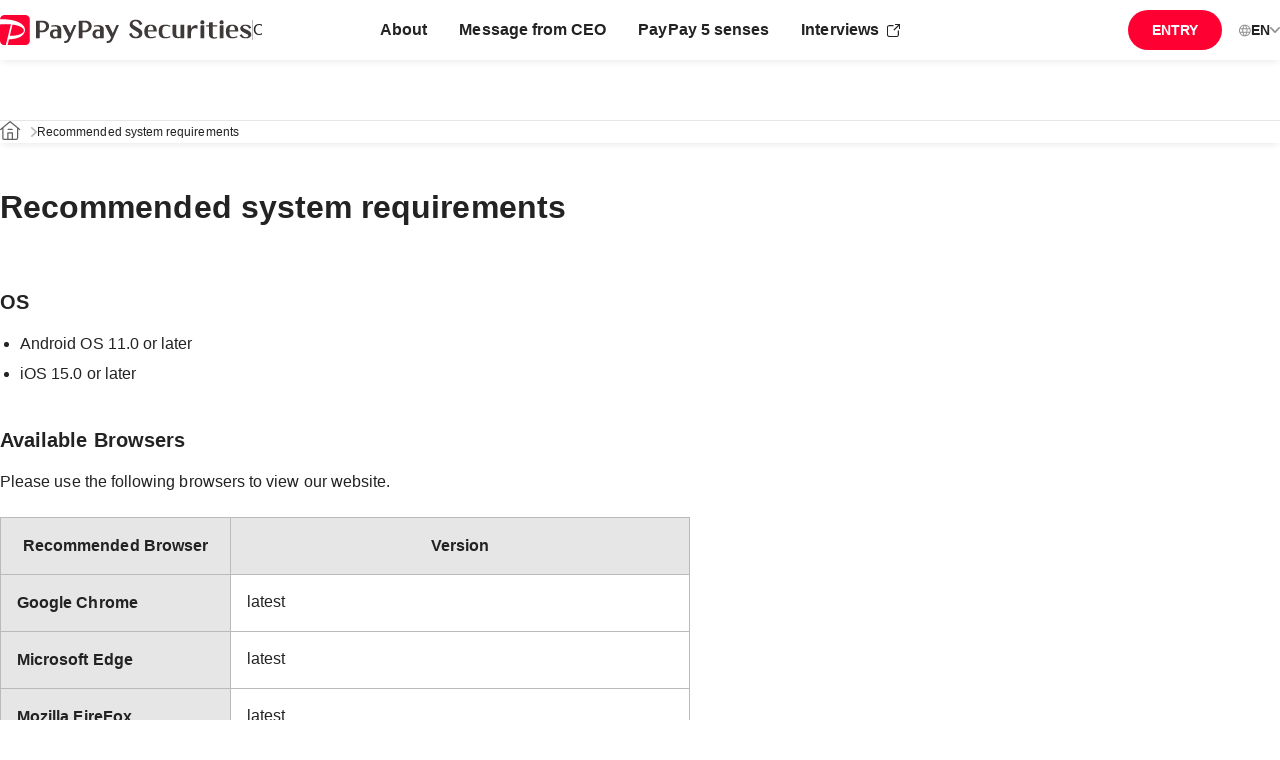

--- FILE ---
content_type: text/html
request_url: https://www.paypay-sec.co.jp/corporate/recruit/en/requirements/
body_size: 12706
content:
<!DOCTYPE html><html lang="en"><head><meta charset="utf-8"><meta http-equiv="X-UA-Compatible" content="IE=edge"><meta name="format-detection" content="telephone=no"><meta name="viewport" content="width=device-width,initial-scale=1"><script>(function(w, d, s, l, i) {
      w[l] = w[l] || [];
      w[l].push({
        'gtm.start': new Date().getTime(),
        event: 'gtm.js'
      });
      var f = d.getElementsByTagName(s)[0],
        j = d.createElement(s),
        dl = l != 'dataLayer' ? '&l=' + l : '';
      j.async = true;
      j.src =
        'https://www.googletagmanager.com/gtm.js?id=' + i + dl;
      f.parentNode.insertBefore(j, f);
    })(window, document, 'script', 'dataLayer', 'GTM-M7HXFLFD');</script><title>Recommended system requirements | PayPay Securities</title><meta name="description" content="Hiring information on PayPay Securities Corporation. OUR VISON IS UNLIMITED - creating a future beyond imagination - PayPay Securities will redefine the future of finance by creating services that are more accessible to users. We are looking for people who can work with us to create it."><meta name="keywords" content=""><meta property="og:title" content="Recommended system requirements | PayPay Securities"><meta property="og:type" content="website"><meta property="og:url" content="https://www.paypay-sec.co.jp/corporate/recruit/en/requirements/"><meta property="og:image" content="https://www.paypay-sec.co.jp/corporate/recruit/images/common/ogp.jpg?20240319"><meta property="og:site_name" content=""><meta property="og:description" content="Hiring information on PayPay Securities Corporation. OUR VISON IS UNLIMITED - creating a future beyond imagination - PayPay Securities will redefine the future of finance by creating services that are more accessible to users. We are looking for people who can work with us to create it."><meta property="fb:app_id" content=""><meta name="twitter:card" content="summary_large_image"><link rel="stylesheet" href="//cdn.jsdelivr.net/npm/modal-video@2.4.2/css/modal-video.min.css"><link href="/corporate/recruit/css/style.css?v=250228" rel="stylesheet"><link rel="stylesheet" href="https://cdn.jsdelivr.net/npm/swiper@9/swiper-bundle.min.css"><link rel="icon" type="image/png" href="https://www.paypay-sec.co.jp/pub-web/common/img/icon/android-touch-icon.png" sizes="192x192"><link rel="shortcut icon" href="https://www.paypay-sec.co.jp/favicon.ico" type="image/x-icon"><link rel="apple-touch-icon" href="https://www.paypay-sec.co.jp/pub-web/common/img/icon/apple-touch-icon.png" sizes="180x180"></head><body class="subpage simple-page en"><noscript><iframe src="https://www.googletagmanager.com/ns.html?id=GTM-M7HXFLFD" height="0" width="0" style="display:none;visibility:hidden"></iframe></noscript><header class="c-header en"><div class="c-header__inner c-container"><div class="c-header__logo"><a class="c-header__logo-link ppsc-career_g-navi-inc_logo_01" href="/corporate/recruit/en"><img class="pc" src="/corporate/recruit/images/common/logo_header_en.svg" alt=""> <img class="sp" src="/corporate/recruit/images/common/logo_header_en_sp.svg" alt=""> <span class="c-header__logo-txt">Careers</span></a></div><div class="c-header__menu"><div class="sp tab-show"><div class="c-header__cta-block"><a class="c-header__cta-btn c-btn c-btn--primary c-btn--nav ppsc-career_g-navi-inc_hrmos_paypay-sec_02" href="https://boards.greenhouse.io/paypaysec/" target="_blank" rel="noopener noreferrer"><span>ENTRY</span></a></div></div><ul class="c-header__menu-list"><li class="c-header__menu-item"><a class="c-header__menu-link ppsc-career_g-navi-inc_about_01" href="/corporate/recruit/en/#about">About</a></li><li class="c-header__menu-item"><a class="c-header__menu-link ppsc-career_g-navi-inc_recruit_ceo-message_01" href="/corporate/recruit/en/graduate/">Message from CEO</a></li><li class="c-header__menu-item"><a class="c-header__menu-link ppsc-career_g-navi-inc_recruit_senses_01" href="/corporate/recruit/en/#5senses">PayPay 5 senses</a></li><li class="c-header__menu-item"><a class="c-header__menu-link c-external c-external--black ppsc-career_g-navi-inc_insideout_article-paypay-sec_01" href="https://insideout.paypay.ne.jp/en/article-paypay-sec-en/" target="_blank">Interviews</a></li></ul></div><div class="c-header__right"><div class="pc tab-hide"><div class="c-header__cta-block"><a class="c-header__cta-btn c-btn c-btn--nav c-btn--primary" href="https://boards.greenhouse.io/paypaysec/" target="_blank" rel="noopener noreferrer"><span>ENTRY</span></a></div></div><div class="c-header__lang c-arrow c-arrow--gray c-arrow--down ppsc-career_g-navi-inc_lang_01">EN<ul class="c-header__lang-list"><li class="c-header__lang-item"><a class="c-header__lang-link" href="javascript:void(0);">Japanese</a></li><li class="c-header__lang-item"><a class="c-header__lang-link current" href="javascript:void(0)">English</a></li></ul></div><button class="c-header__open ppsc-career_g-navi-inc_h-menu_01"><span></span> <span></span> <span></span></button></div></div></header><div class="c-breadcrumb c-breadcrumb--top"><div class="c-breadcrumb__inner c-container"><ul class="c-breadcrumb__list"><li class="c-breadcrumb__item"><a class="c-breadcrumb__link" href="/corporate/recruit/en/"><img src="/corporate/recruit/images/common/ico_home.svg" alt=""></a></li><li class="c-breadcrumb__item"><span class="c-breadcrumb__link">Recommended system requirements</span></li></ul></div></div><main><article class="c-article"><div class="c-article__title"><div class="c-container"><h1>Recommended system requirements</h1></div></div><div class="c-article__body no-bg"><div class="c-container"><div class="c-article__box"><h2>OS</h2><ul><li>Android OS 11.0 or later</li><li>iOS 15.0 or later</li></ul><h2>Available Browsers</h2><p>Please use the following browsers to view our website.</p><div><table class="c-table"><thead><tr><th>Recommended Browser</th><th>Version</th></tr></thead><tbody><tr><th>Google Chrome</th><td>latest</td></tr><tr><th>Microsoft Edge</th><td>latest</td></tr><tr><th>Mozilla FireFox</th><td>latest</td></tr><tr><th>Apple Safari</th><td>latest</td></tr></tbody></table><p><span>If you use a browser other than our recommended browser, the site may not function properly or the site content may not be displayed correctly.</span> <span>Internet Explorer is no longer officially supported by Microsoft and will be removed from our list of recommended browsers on September 15, 2021.</span> <span>Please note that even if a browser is recommended, it may not be usable depending on your settings and other factors.</span> <span>The recommended environment may change due to updated versions of browsers and OS.</span></p></div></div></div></div></article></main><div class="c-breadcrumb c-breadcrumb--bottom"><div class="c-breadcrumb__inner c-container"><ul class="c-breadcrumb__list"><li class="c-breadcrumb__item"><a class="c-breadcrumb__link" href="/corporate/recruit/en/"><img src="/corporate/recruit/images/common/ico_home.svg" alt=""></a></li><li class="c-breadcrumb__item"><span class="c-breadcrumb__link">Recommended system requirements</span></li></ul></div></div><footer class="c-footer"><div class="c-footer__cv"><div class="c-footer__joinus"><div class="c-footer__joinus-text"><small>Join Us!</small> <strong>Career Recruitment</strong> <a class="c-btn c-btn--primary ppsc-career_footer_ats-top_01" href="https://boards.greenhouse.io/paypaysec/" target="_blank"><span>ENTRY</span></a></div></div></div><div class="c-footer__inner c-container"><div class="c-footer__top"><div class="c-footer__sitemap c-sitemap"><div class="c-sitemap__item"><div class="c-sitemap__heading c-arrow c-arrow--red c-arrow--down">About</div><ul class="c-sitemap__list"><li class="c-sitemap__list-item"><a class="c-sitemap__link ppsc-career_footer_about_01" href="/corporate/recruit/en/#about">About</a></li></ul></div><div class="c-sitemap__item"><div class="c-sitemap__heading c-arrow c-arrow--red c-arrow--down">Message from CEO</div><ul class="c-sitemap__list"><li class="c-sitemap__list-item"><a class="c-sitemap__link ppsc-career_footer_ceo-message_01" href="/corporate/recruit/en/graduate/">Message from CEO</a></li></ul></div><div class="c-sitemap__item"><div class="c-sitemap__heading c-arrow c-arrow--red c-arrow--down">PayPay 5 senses</div><ul class="c-sitemap__list"><li class="c-sitemap__list-item"><a class="c-sitemap__link ppsc-career_footer_senses_01" href="/corporate/recruit/en/#5senses">PayPay 5 senses</a></li></ul></div><div class="c-sitemap__item"><div class="c-sitemap__heading c-arrow c-arrow--red c-arrow--down">Interviews</div><ul class="c-sitemap__list"><li class="c-sitemap__list-item"><a class="c-sitemap__link c-external c-external--white ppsc-career_footer_insideout_insideout_article-ppsc-corp_01" href="https://insideout.paypay.ne.jp/en/article-paypay-sec-en/" target="_blank">Interviews</a></li></ul></div><div class="c-sitemap__item"><div class="c-sitemap__heading c-arrow c-arrow--red c-arrow--down">Corporate site / PayPay Group<br class="sp">Companies Career</div><ul class="c-sitemap__list"><li class="c-sitemap__list-item"><a class="c-sitemap__link c-external c-external--white ppsc-career_footer_ppsc-corp_01" href="https://www.paypay-sec.co.jp/corporate/" target="_blank">PayPay Securities Corporate Site</a></li><li class="c-sitemap__list-item"><a class="c-sitemap__link c-external c-external--white ppsc-career_footer_paypay_recruit_01" href="https://about.paypay.ne.jp/career/en/" target="_blank">PayPay Career Site</a></li><li class="c-sitemap__list-item"><a class="c-sitemap__link c-external c-external--white ppsc-career_footer_paypay-card_recruit_01" href="https://www.paypay-card.co.jp/recruit/en/" target="_blank">PayPay Card Career Site</a></li><li class="c-sitemap__list-item"><a class="c-sitemap__link c-external c-external--white ppsc-career_footer_paypay-card_recruit_01" href="https://www.paypay-bank.co.jp/recruit/index.html" target="_blank">PayPay Bank Career Site</a></li><li class="c-sitemap__list-item"><a class="c-sitemap__link c-external c-external--white" href="https://paypay.co.in/career/" target="_blank">PayPay India Career Site</a></li></ul></div></div><div class="c-footer__terms"><ul class="c-footer__terms-list"><li class="c-footer__terms-item"><a class="c-footer__terms-link" href="/corporate/recruit/en/personal_information/">Privacy policy for personal data of<br class="pc">applicants for employment</a></li><li class="c-footer__terms-item"><a class="c-footer__terms-link" href="/corporate/recruit/en/antisocial/">Basic Policy against Antisocial Forces</a></li><li class="c-footer__terms-item"><a class="c-footer__terms-link" href="/corporate/recruit/en/requirements/">Recommended system requirements</a></li></ul></div></div><div class="c-footer__bottom"><div class="c-footer__bottom-txt">Entrusting financial instruments business operators PayPay Securities Kanto Local Finance Bureau (FIBO) No.2883 Japan Security<br class="pc">Dealers Association</div><a href="/corporate/recruit/en/" class="ppsc-career_footer_logo_01"><img src="/corporate/recruit/images/common/footer_logo_en.svg" alt=""></a><div class="c-footer__bottom-copy">© PayPay Securities Corporation</div><button class="c-footer__pagetop"><a class="c-footer__pagetop-link" href="#"></a></button></div></div></footer><div class="c-footer__cv-bottom"><a href="https://boards.greenhouse.io/paypaysec/" class="c-btn c-btn--primary ppsc-career_g-navi-inc_hrmos_paypay-sec_01" target="_blank" rel="noopener noreferrer"><span>ENTRY</span></a></div><script src="https://code.jquery.com/jquery-3.6.0.min.js" integrity="sha256-/xUj+3OJU5yExlq6GSYGSHk7tPXikynS7ogEvDej/m4=" crossorigin="anonymous"></script><script src="https://cdnjs.cloudflare.com/ajax/libs/gsap/3.8.0/gsap.min.js" crossorigin="anonymous" referrerpolicy="no-referrer"></script><script src="https://cdnjs.cloudflare.com/ajax/libs/gsap/3.8.0/ScrollTrigger.min.js" crossorigin="anonymous" referrerpolicy="no-referrer"></script><script src="https://cdnjs.cloudflare.com/ajax/libs/ScrollTrigger/1.0.3/ScrollTrigger.min.js" crossorigin="anonymous" referrerpolicy="no-referrer"></script><script src="https://cdnjs.cloudflare.com/ajax/libs/rellax/1.12.1/rellax.min.js" integrity="sha512-f5HTYZYTDZelxS7LEQYv8ppMHTZ6JJWglzeQmr0CVTS70vJgaJiIO15ALqI7bhsracojbXkezUIL+35UXwwGrQ==" crossorigin="anonymous" referrerpolicy="no-referrer"></script><script src="https://cdn.jsdelivr.net/npm/swiper@9/swiper-bundle.min.js"></script><script type="text/javascript" src="//cdn.jsdelivr.net/npm/modal-video@2.4.2/js/jquery-modal-video.min.js"></script><script src="/corporate/recruit/js/main.js"></script><script src="/corporate/recruit/js/parts.js"></script></body></html>

--- FILE ---
content_type: text/css
request_url: https://www.paypay-sec.co.jp/corporate/recruit/css/style.css?v=250228
body_size: 88226
content:
@charset "UTF-8";body,html{border:none;margin:0;padding:0;line-height:1;box-sizing:border-box}address,big,blockquote,button,caption,cite,code,em,fieldset,figure,font,form,h1,h2,h3,h4,h5,h6,img,label,legend,li,ol,p,small,strike,sub,sup,table,td,th,tr,ul{border:none;font-size:inherit;line-height:inherit;margin:0;padding:0;text-align:inherit;outline:0;font-size:100%;vertical-align:baseline;background:0 0;box-sizing:border-box}article,aside,dialog,figure,footer,header,hgroup,nav,section{display:block}ul{list-style:none}blockquote,q{quotes:none}blockquote:after,blockquote:before,q:after,q:before{content:"";content:none}a{margin:0;padding:0;border:0;font-size:100%;vertical-align:baseline;background:0 0;outline:0}ins{background-color:#ff9;color:#000;text-decoration:none}mark{background-color:#ff9;color:#000;font-style:italic;font-weight:700}del{text-decoration:line-through}abbr[title],dfn[title]{border-bottom:1px dotted #000;cursor:help}table{border-collapse:collapse;border-spacing:0}hr{display:block;height:1px;border:0;border-top:1px solid #ccc;margin:1em 0;padding:0}input,select{vertical-align:middle}.pc{display:block}@media screen and (width < 768px){.pc{display:none}}.sp{display:none}@media screen and (width < 768px){.sp{display:block}}@media screen and (width < 1080px){.tab-show{display:block}}@media screen and (width < 1080px){.tab-hide{display:none}}body,html{font-family:-apple-system,BlinkMacSystemFont,"Segoe UI",Roboto,"Helvetica Neue",Arial,"Noto Sans JP",sans-serif;color:#242323;font-size:16px;font-weight:400;line-height:1.4;letter-spacing:.06px;scroll-behavior:smooth}a{color:inherit;text-decoration:none}*,::after,::before{box-sizing:border-box}.c-h1{margin-bottom:16px;font-size:32px;font-weight:700;line-height:1.5}.c-h2{margin-bottom:16px;font-size:28px;font-weight:700;line-height:1.5}.c-h3{margin-bottom:12px;font-size:22px;font-weight:700;line-height:1.5}.c-h4{margin-bottom:12px;font-size:18px;font-weight:700;line-height:1.5}.c-h5{margin-bottom:12px;font-size:16px;font-weight:700;line-height:1.5}.c-h6{margin-bottom:12px;font-size:14px;font-weight:700;line-height:1.5}.c-note--l{margin-bottom:8px;font-size:12px;font-weight:400}.c-note--m{margin-bottom:8px;font-size:11px;font-weight:400}.c-article h1{margin-bottom:16px;font-size:32px;font-weight:700;line-height:1.5}.c-article h2{margin-bottom:16px;font-size:20px;font-weight:700;line-height:1.5}.c-article h2:not(:first-child){margin-top:32px}.c-article h3{margin-bottom:12px;font-size:18px;font-weight:700;line-height:1.5}.c-article h3:not(:first-child){margin-top:32px}.c-article p:not(:first-child){margin-top:12px}.c-btn{display:inline-block;min-width:136px;max-width:320px;border-radius:100vh;transition:all .3s;font-size:16px;font-weight:700;line-height:1.2;text-align:center;white-space:nowrap}.c-btn span{display:flex;align-items:center;justify-content:center;padding:12px 24px}.c-btn span::before{margin-right:8px}.c-btn span::after{margin-left:8px}.c-btn--primary,.c-btn--red-primary{background:#f03;color:#fff}.c-btn--primary:hover,.c-btn--red-primary:hover{background:#fd5c5c}@media screen and (width < 768px){.c-btn--primary:active,.c-btn--red-primary:active{background:#cc0029}}.c-btn--disabled.c-btn--primary,.c-btn--red-primary.c-btn--disabled{background:#fff;color:#bababa;border:1px solid #bababa}.c-btn--disabled.c-btn--primary span::after,.c-btn--disabled.c-btn--primary span::before,.c-btn--red-primary.c-btn--disabled span::after,.c-btn--red-primary.c-btn--disabled span::before{background:#bababa}.c-btn--primary2,.c-btn--red-primary-02{background:#fff;color:#f03;border:1px solid #f03}.c-btn--primary2:active,.c-btn--primary2:hover,.c-btn--red-primary-02:active,.c-btn--red-primary-02:hover{background:#f03;color:#fff}.c-btn--primary2:active span::after,.c-btn--primary2:active span::before,.c-btn--primary2:hover span::after,.c-btn--primary2:hover span::before,.c-btn--red-primary-02:active span::after,.c-btn--red-primary-02:active span::before,.c-btn--red-primary-02:hover span::after,.c-btn--red-primary-02:hover span::before{background:#fff}.c-btn--disabled.c-btn--primary2,.c-btn--red-primary-02.c-btn--disabled{background:#fff;color:#ff99ad;border:1px solid #ffb3c2;pointer-events:none}.c-btn--disabled.c-btn--primary2 span::after,.c-btn--disabled.c-btn--primary2 span::before,.c-btn--red-primary-02.c-btn--disabled span::after,.c-btn--red-primary-02.c-btn--disabled span::before{background:#ff99ad}.c-btn--red-secondary{background:#fff;color:#242323;border:1px solid #bababa}.c-btn--red-secondary:hover{background:#ffe5e5}@media screen and (width < 768px){.c-btn--red-secondary:active{background:#ffb2b2}}.c-btn--red-secondary.c-btn--disabled{background:#fff;color:#bababa;border:1px solid #bababa}.c-btn--red-secondary.c-btn--disabled span::after,.c-btn--red-secondary.c-btn--disabled span::before{background:#bababa}.c-btn--red-tertiary{min-width:unset;background:0 0;color:#cc0029}.c-btn--red-tertiary:hover{color:#ff3860}.c-btn--red-tertiary:hover span::after,.c-btn--red-tertiary:hover span::before{background:#ff3860}@media screen and (width < 768px){.c-btn--red-tertiary:active{color:#8a001c}.c-btn--red-tertiary:active span::after,.c-btn--red-tertiary:active span::before{background:#8a001c}}.c-btn--red-tertiary.c-btn--disabled{color:#bababa}.c-btn--red-tertiary.c-btn--disabled span::after,.c-btn--red-tertiary.c-btn--disabled span::before{background:#bababa}.c-btn--red-tertiary span{padding:0}.c-btn--blue-primary{background:#3895ff;color:#fff}.c-btn--blue-primary:hover{background:#53a1fc}@media screen and (width < 768px){.c-btn--blue-primary:active{background:#3b73b2}}.c-btn--blue-primary.c-btn--disabled{background:#eee;color:#bababa;border:1px solid #bababa;pointer-events:none}.c-btn--blue-primary.c-btn--disabled span::after,.c-btn--blue-primary.c-btn--disabled span::before{background:#bababa}.c-btn--blue-primary-02{background:#fff;color:#3895ff;border:1px solid #3895ff}.c-btn--blue-primary-02:active,.c-btn--blue-primary-02:hover{background:#3895ff;color:#fff}.c-btn--blue-primary-02:active span::after,.c-btn--blue-primary-02:active span::before,.c-btn--blue-primary-02:hover span::after,.c-btn--blue-primary-02:hover span::before{background:#fff}.c-btn--blue-primary-02.c-btn--disabled{background:#fff;color:#53a1fc;border:1px solid #b8d7fc}.c-btn--blue-primary-02.c-btn--disabled span::after,.c-btn--blue-primary-02.c-btn--disabled span::before{background:#53a1fc}.c-btn--blue-secondary{background:#fff;color:#242323;border:1px solid #bababa}.c-btn--blue-secondary:hover{background:#b8d7fc}@media screen and (width < 768px){.c-btn--blue-secondary:active{background:#86bcfc}}.c-btn--blue-secondary.c-btn--disabled{background:#fff;color:#bababa;border:1px solid #bababa}.c-btn--blue-secondary.c-btn--disabled span::after,.c-btn--blue-secondary.c-btn--disabled span::before{background:#bababa}.c-btn--blue-tertiary{min-width:unset;background:0 0;color:#2455aa}.c-btn--blue-tertiary:hover{color:#3895ff}.c-btn--blue-tertiary:hover span::after,.c-btn--blue-tertiary:hover span::before{background:#3895ff}@media screen and (width < 768px){.c-btn--blue-tertiary:active{color:#002970}.c-btn--blue-tertiary:active span::after,.c-btn--blue-tertiary:active span::before{background:#002970}}.c-btn--blue-tertiary.c-btn--disabled{color:#bababa}.c-btn--blue-tertiary.c-btn--disabled span::after,.c-btn--blue-tertiary.c-btn--disabled span::before{background:#bababa}.c-btn--blue-tertiary span{padding:0}.c-btn--large{font-size:18px}.c-btn--wide span{padding-inline:32px}.c-btn--nav{min-width:76px;max-width:160px;font-size:14px}.c-btn--nav span{padding-block:8px}.c-btn--nav span::after,.c-btn--nav span::before{width:20px;height:20px}.c-btn--nav span::before{margin-right:4px}.c-btn--nav span::after{margin-left:4px}.c-btn--disabled{pointer-events:none}.c-btn--movie{border:1px solid #fff;color:#fff}.c-btn--movie span::after{background:#fff}.c-btn--movie:hover{background:#fff;color:#242323}.c-btn--movie:hover span::after{background:#242323}@media screen and (width < 768px){.c-btn--movie:active{background:#bababa;border:1px solid #bababa;color:#242323}.c-btn--movie:active span::after{background:#242323}}.c-txt-btn{display:inline-block;color:#242323;font-weight:700;transition:all .3s}.c-txt-btn span{display:flex;align-items:center}.c-txt-btn:hover{color:#575454}.c-txt-btn:hover span::after,.c-txt-btn:hover span::before{background:#fd5c5c}@media screen and (width < 768px){.c-txt-btn:active{color:#242323}.c-txt-btn:active span::after,.c-txt-btn:active span::before{background:#f03}}.c-xls::after{content:"";display:inline-block;width:16px;height:16px;-webkit-mask-repeat:no-repeat;mask-repeat:no-repeat;-webkit-mask-position:center;mask-position:center;-webkit-mask-size:contain;mask-size:contain;transition:all .3s;margin-left:8px;background:#606060;-webkit-mask-image:url(/corporate/recruit/images/parts/ico_xls.svg);mask-image:url(/corporate/recruit/images/parts/ico_xls.svg)}.c-xls--black::after{background:#242323}.c-xls--white::after{background:#fff}.c-xls--red::after{background:#f03}.c-xls--gray::after{background:#909090}.c-xls--blue::after{background:#3895ff}.c-xls--down::after{transform:rotate(90deg) translate(5px,-4px);margin-left:0;margin-bottom:4px}.c-xls--before::before{content:"";display:inline-block;width:16px;height:16px;-webkit-mask-repeat:no-repeat;mask-repeat:no-repeat;-webkit-mask-position:center;mask-position:center;-webkit-mask-size:contain;mask-size:contain;transition:all .3s;margin-right:4px;background:#606060;-webkit-mask-image:url(/corporate/recruit/images/parts/ico_xls.svg);mask-image:url(/corporate/recruit/images/parts/ico_xls.svg)}.c-xls--before::after{display:none}.c-arrow::after,.c-breadcrumb__item:not(:last-child)::after{content:"";display:inline-block;width:16px;height:16px;-webkit-mask-repeat:no-repeat;mask-repeat:no-repeat;-webkit-mask-position:center;mask-position:center;-webkit-mask-size:contain;mask-size:contain;transition:all .3s;margin-left:8px;background:#606060;-webkit-mask-image:url(/corporate/recruit/images/parts/ico_arrow.svg);mask-image:url(/corporate/recruit/images/parts/ico_arrow.svg)}.c-arrow--black::after{background:#242323}.c-arrow--white::after{background:#fff}.c-arrow--red::after{background:#f03}.c-arrow--gray::after{background:#909090}.c-arrow--blue::after{background:#3895ff}.c-arrow--down::after{transform:rotate(90deg) translate(5px,-4px);margin-left:0;margin-bottom:4px}.c-arrow--before::before{content:"";display:inline-block;width:16px;height:16px;-webkit-mask-repeat:no-repeat;mask-repeat:no-repeat;-webkit-mask-position:center;mask-position:center;-webkit-mask-size:contain;mask-size:contain;transition:all .3s;margin-right:4px;background:#606060;-webkit-mask-image:url(/corporate/recruit/images/parts/ico_arrow.svg);mask-image:url(/corporate/recruit/images/parts/ico_arrow.svg)}.c-arrow--before::after{display:none}.c-arrow-02::after{content:"";display:inline-block;width:16px;height:16px;-webkit-mask-repeat:no-repeat;mask-repeat:no-repeat;-webkit-mask-position:center;mask-position:center;-webkit-mask-size:contain;mask-size:contain;transition:all .3s;margin-left:8px;background:#606060;-webkit-mask-image:url(/corporate/recruit/images/parts/ico_arrow-02.svg);mask-image:url(/corporate/recruit/images/parts/ico_arrow-02.svg)}.c-arrow-02--black::after{background:#242323}.c-arrow-02--white::after{background:#fff}.c-arrow-02--red::after{background:#f03}.c-arrow-02--gray::after{background:#909090}.c-arrow-02--blue::after{background:#3895ff}.c-arrow-02--down::after{transform:rotate(90deg) translate(5px,-4px);margin-left:0;margin-bottom:4px}.c-arrow-02--before::before{content:"";display:inline-block;width:16px;height:16px;-webkit-mask-repeat:no-repeat;mask-repeat:no-repeat;-webkit-mask-position:center;mask-position:center;-webkit-mask-size:contain;mask-size:contain;transition:all .3s;margin-right:4px;background:#606060;-webkit-mask-image:url(/corporate/recruit/images/parts/ico_arrow-02.svg);mask-image:url(/corporate/recruit/images/parts/ico_arrow-02.svg)}.c-arrow-02--before::after{display:none}.c-csv::after{content:"";display:inline-block;width:16px;height:16px;-webkit-mask-repeat:no-repeat;mask-repeat:no-repeat;-webkit-mask-position:center;mask-position:center;-webkit-mask-size:contain;mask-size:contain;transition:all .3s;margin-left:8px;background:#606060;-webkit-mask-image:url(/corporate/recruit/images/parts/ico_csv.svg);mask-image:url(/corporate/recruit/images/parts/ico_csv.svg)}.c-csv--black::after{background:#242323}.c-csv--white::after{background:#fff}.c-csv--red::after{background:#f03}.c-csv--gray::after{background:#909090}.c-csv--blue::after{background:#3895ff}.c-csv--down::after{transform:rotate(90deg) translate(5px,-4px);margin-left:0;margin-bottom:4px}.c-csv--before::before{content:"";display:inline-block;width:16px;height:16px;-webkit-mask-repeat:no-repeat;mask-repeat:no-repeat;-webkit-mask-position:center;mask-position:center;-webkit-mask-size:contain;mask-size:contain;transition:all .3s;margin-right:4px;background:#606060;-webkit-mask-image:url(/corporate/recruit/images/parts/ico_csv.svg);mask-image:url(/corporate/recruit/images/parts/ico_csv.svg)}.c-csv--before::after{display:none}.c-download::after{content:"";display:inline-block;width:16px;height:16px;-webkit-mask-repeat:no-repeat;mask-repeat:no-repeat;-webkit-mask-position:center;mask-position:center;-webkit-mask-size:contain;mask-size:contain;transition:all .3s;margin-left:8px;background:#606060;-webkit-mask-image:url(/corporate/recruit/images/parts/ico_download.svg);mask-image:url(/corporate/recruit/images/parts/ico_download.svg)}.c-download--black::after{background:#242323}.c-download--white::after{background:#fff}.c-download--red::after{background:#f03}.c-download--gray::after{background:#909090}.c-download--blue::after{background:#3895ff}.c-download--down::after{transform:rotate(90deg) translate(5px,-4px);margin-left:0;margin-bottom:4px}.c-download--before::before{content:"";display:inline-block;width:16px;height:16px;-webkit-mask-repeat:no-repeat;mask-repeat:no-repeat;-webkit-mask-position:center;mask-position:center;-webkit-mask-size:contain;mask-size:contain;transition:all .3s;margin-right:4px;background:#606060;-webkit-mask-image:url(/corporate/recruit/images/parts/ico_download.svg);mask-image:url(/corporate/recruit/images/parts/ico_download.svg)}.c-download--before::after{display:none}.c-external::after{content:"";display:inline-block;width:16px;height:16px;-webkit-mask-repeat:no-repeat;mask-repeat:no-repeat;-webkit-mask-position:center;mask-position:center;-webkit-mask-size:contain;mask-size:contain;transition:all .3s;margin-left:8px;background:#606060;-webkit-mask-image:url(/corporate/recruit/images/parts/ico_external.svg);mask-image:url(/corporate/recruit/images/parts/ico_external.svg)}.c-external--black::after{background:#242323}.c-external--white::after{background:#fff}.c-external--red::after{background:#f03}.c-external--gray::after{background:#909090}.c-external--blue::after{background:#3895ff}.c-external--down::after{transform:rotate(90deg) translate(5px,-4px);margin-left:0;margin-bottom:4px}.c-external--before::before{content:"";display:inline-block;width:16px;height:16px;-webkit-mask-repeat:no-repeat;mask-repeat:no-repeat;-webkit-mask-position:center;mask-position:center;-webkit-mask-size:contain;mask-size:contain;transition:all .3s;margin-right:4px;background:#606060;-webkit-mask-image:url(/corporate/recruit/images/parts/ico_external.svg);mask-image:url(/corporate/recruit/images/parts/ico_external.svg)}.c-external--before::after{display:none}.c-fb::after{content:"";display:inline-block;width:16px;height:16px;-webkit-mask-repeat:no-repeat;mask-repeat:no-repeat;-webkit-mask-position:center;mask-position:center;-webkit-mask-size:contain;mask-size:contain;transition:all .3s;margin-left:8px;background:#606060;-webkit-mask-image:url(/corporate/recruit/images/parts/ico_fb.svg);mask-image:url(/corporate/recruit/images/parts/ico_fb.svg)}.c-fb--black::after{background:#242323}.c-fb--white::after{background:#fff}.c-fb--red::after{background:#f03}.c-fb--gray::after{background:#909090}.c-fb--blue::after{background:#3895ff}.c-fb--down::after{transform:rotate(90deg) translate(5px,-4px);margin-left:0;margin-bottom:4px}.c-fb--before::before{content:"";display:inline-block;width:16px;height:16px;-webkit-mask-repeat:no-repeat;mask-repeat:no-repeat;-webkit-mask-position:center;mask-position:center;-webkit-mask-size:contain;mask-size:contain;transition:all .3s;margin-right:4px;background:#606060;-webkit-mask-image:url(/corporate/recruit/images/parts/ico_fb.svg);mask-image:url(/corporate/recruit/images/parts/ico_fb.svg)}.c-fb--before::after{display:none}.c-ig::after{content:"";display:inline-block;width:16px;height:16px;-webkit-mask-repeat:no-repeat;mask-repeat:no-repeat;-webkit-mask-position:center;mask-position:center;-webkit-mask-size:contain;mask-size:contain;transition:all .3s;margin-left:8px;background:#606060;-webkit-mask-image:url(/corporate/recruit/images/parts/ico_ig.svg);mask-image:url(/corporate/recruit/images/parts/ico_ig.svg)}.c-ig--black::after{background:#242323}.c-ig--white::after{background:#fff}.c-ig--red::after{background:#f03}.c-ig--gray::after{background:#909090}.c-ig--blue::after{background:#3895ff}.c-ig--down::after{transform:rotate(90deg) translate(5px,-4px);margin-left:0;margin-bottom:4px}.c-ig--before::before{content:"";display:inline-block;width:16px;height:16px;-webkit-mask-repeat:no-repeat;mask-repeat:no-repeat;-webkit-mask-position:center;mask-position:center;-webkit-mask-size:contain;mask-size:contain;transition:all .3s;margin-right:4px;background:#606060;-webkit-mask-image:url(/corporate/recruit/images/parts/ico_ig.svg);mask-image:url(/corporate/recruit/images/parts/ico_ig.svg)}.c-ig--before::after{display:none}.c-linkedin::after{content:"";display:inline-block;width:16px;height:16px;-webkit-mask-repeat:no-repeat;mask-repeat:no-repeat;-webkit-mask-position:center;mask-position:center;-webkit-mask-size:contain;mask-size:contain;transition:all .3s;margin-left:8px;background:#606060;-webkit-mask-image:url(/corporate/recruit/images/parts/ico_linkedin.svg);mask-image:url(/corporate/recruit/images/parts/ico_linkedin.svg)}.c-linkedin--black::after{background:#242323}.c-linkedin--white::after{background:#fff}.c-linkedin--red::after{background:#f03}.c-linkedin--gray::after{background:#909090}.c-linkedin--blue::after{background:#3895ff}.c-linkedin--down::after{transform:rotate(90deg) translate(5px,-4px);margin-left:0;margin-bottom:4px}.c-linkedin--before::before{content:"";display:inline-block;width:16px;height:16px;-webkit-mask-repeat:no-repeat;mask-repeat:no-repeat;-webkit-mask-position:center;mask-position:center;-webkit-mask-size:contain;mask-size:contain;transition:all .3s;margin-right:4px;background:#606060;-webkit-mask-image:url(/corporate/recruit/images/parts/ico_linkedin.svg);mask-image:url(/corporate/recruit/images/parts/ico_linkedin.svg)}.c-linkedin--before::after{display:none}.c-movie-ico::after{content:"";display:inline-block;width:16px;height:16px;-webkit-mask-repeat:no-repeat;mask-repeat:no-repeat;-webkit-mask-position:center;mask-position:center;-webkit-mask-size:contain;mask-size:contain;transition:all .3s;margin-left:8px;background:#606060;-webkit-mask-image:url(/corporate/recruit/images/parts/ico_movie-ico.svg);mask-image:url(/corporate/recruit/images/parts/ico_movie-ico.svg)}.c-movie-ico--black::after{background:#242323}.c-movie-ico--white::after{background:#fff}.c-movie-ico--red::after{background:#f03}.c-movie-ico--gray::after{background:#909090}.c-movie-ico--blue::after{background:#3895ff}.c-movie-ico--down::after{transform:rotate(90deg) translate(5px,-4px);margin-left:0;margin-bottom:4px}.c-movie-ico--before::before{content:"";display:inline-block;width:16px;height:16px;-webkit-mask-repeat:no-repeat;mask-repeat:no-repeat;-webkit-mask-position:center;mask-position:center;-webkit-mask-size:contain;mask-size:contain;transition:all .3s;margin-right:4px;background:#606060;-webkit-mask-image:url(/corporate/recruit/images/parts/ico_movie-ico.svg);mask-image:url(/corporate/recruit/images/parts/ico_movie-ico.svg)}.c-movie-ico--before::after{display:none}.c-note::after{content:"";display:inline-block;width:16px;height:16px;-webkit-mask-repeat:no-repeat;mask-repeat:no-repeat;-webkit-mask-position:center;mask-position:center;-webkit-mask-size:contain;mask-size:contain;transition:all .3s;margin-left:8px;background:#606060;-webkit-mask-image:url(/corporate/recruit/images/parts/ico_note.svg);mask-image:url(/corporate/recruit/images/parts/ico_note.svg)}.c-note--black::after{background:#242323}.c-note--white::after{background:#fff}.c-note--red::after{background:#f03}.c-note--gray::after{background:#909090}.c-note--blue::after{background:#3895ff}.c-note--down::after{transform:rotate(90deg) translate(5px,-4px);margin-left:0;margin-bottom:4px}.c-note--before::before{content:"";display:inline-block;width:16px;height:16px;-webkit-mask-repeat:no-repeat;mask-repeat:no-repeat;-webkit-mask-position:center;mask-position:center;-webkit-mask-size:contain;mask-size:contain;transition:all .3s;margin-right:4px;background:#606060;-webkit-mask-image:url(/corporate/recruit/images/parts/ico_note.svg);mask-image:url(/corporate/recruit/images/parts/ico_note.svg)}.c-note--before::after{display:none}.c-pdf::after{content:"";display:inline-block;width:16px;height:16px;-webkit-mask-repeat:no-repeat;mask-repeat:no-repeat;-webkit-mask-position:center;mask-position:center;-webkit-mask-size:contain;mask-size:contain;transition:all .3s;margin-left:8px;background:#606060;-webkit-mask-image:url(/corporate/recruit/images/parts/ico_pdf.svg);mask-image:url(/corporate/recruit/images/parts/ico_pdf.svg)}.c-pdf--black::after{background:#242323}.c-pdf--white::after{background:#fff}.c-pdf--red::after{background:#f03}.c-pdf--gray::after{background:#909090}.c-pdf--blue::after{background:#3895ff}.c-pdf--down::after{transform:rotate(90deg) translate(5px,-4px);margin-left:0;margin-bottom:4px}.c-pdf--before::before{content:"";display:inline-block;width:16px;height:16px;-webkit-mask-repeat:no-repeat;mask-repeat:no-repeat;-webkit-mask-position:center;mask-position:center;-webkit-mask-size:contain;mask-size:contain;transition:all .3s;margin-right:4px;background:#606060;-webkit-mask-image:url(/corporate/recruit/images/parts/ico_pdf.svg);mask-image:url(/corporate/recruit/images/parts/ico_pdf.svg)}.c-pdf--before::after{display:none}.c-png::after{content:"";display:inline-block;width:16px;height:16px;-webkit-mask-repeat:no-repeat;mask-repeat:no-repeat;-webkit-mask-position:center;mask-position:center;-webkit-mask-size:contain;mask-size:contain;transition:all .3s;margin-left:8px;background:#606060;-webkit-mask-image:url(/corporate/recruit/images/parts/ico_png.svg);mask-image:url(/corporate/recruit/images/parts/ico_png.svg)}.c-png--black::after{background:#242323}.c-png--white::after{background:#fff}.c-png--red::after{background:#f03}.c-png--gray::after{background:#909090}.c-png--blue::after{background:#3895ff}.c-png--down::after{transform:rotate(90deg) translate(5px,-4px);margin-left:0;margin-bottom:4px}.c-png--before::before{content:"";display:inline-block;width:16px;height:16px;-webkit-mask-repeat:no-repeat;mask-repeat:no-repeat;-webkit-mask-position:center;mask-position:center;-webkit-mask-size:contain;mask-size:contain;transition:all .3s;margin-right:4px;background:#606060;-webkit-mask-image:url(/corporate/recruit/images/parts/ico_png.svg);mask-image:url(/corporate/recruit/images/parts/ico_png.svg)}.c-png--before::after{display:none}.c-search::after{content:"";display:inline-block;width:16px;height:16px;-webkit-mask-repeat:no-repeat;mask-repeat:no-repeat;-webkit-mask-position:center;mask-position:center;-webkit-mask-size:contain;mask-size:contain;transition:all .3s;margin-left:8px;background:#606060;-webkit-mask-image:url(/corporate/recruit/images/parts/ico_search.svg);mask-image:url(/corporate/recruit/images/parts/ico_search.svg)}.c-search--black::after{background:#242323}.c-search--white::after{background:#fff}.c-search--red::after{background:#f03}.c-search--gray::after{background:#909090}.c-search--blue::after{background:#3895ff}.c-search--down::after{transform:rotate(90deg) translate(5px,-4px);margin-left:0;margin-bottom:4px}.c-search--before::before{content:"";display:inline-block;width:16px;height:16px;-webkit-mask-repeat:no-repeat;mask-repeat:no-repeat;-webkit-mask-position:center;mask-position:center;-webkit-mask-size:contain;mask-size:contain;transition:all .3s;margin-right:4px;background:#606060;-webkit-mask-image:url(/corporate/recruit/images/parts/ico_search.svg);mask-image:url(/corporate/recruit/images/parts/ico_search.svg)}.c-search--before::after{display:none}.c-tiktok::after{content:"";display:inline-block;width:16px;height:16px;-webkit-mask-repeat:no-repeat;mask-repeat:no-repeat;-webkit-mask-position:center;mask-position:center;-webkit-mask-size:contain;mask-size:contain;transition:all .3s;margin-left:8px;background:#606060;-webkit-mask-image:url(/corporate/recruit/images/parts/ico_tiktok.svg);mask-image:url(/corporate/recruit/images/parts/ico_tiktok.svg)}.c-tiktok--black::after{background:#242323}.c-tiktok--white::after{background:#fff}.c-tiktok--red::after{background:#f03}.c-tiktok--gray::after{background:#909090}.c-tiktok--blue::after{background:#3895ff}.c-tiktok--down::after{transform:rotate(90deg) translate(5px,-4px);margin-left:0;margin-bottom:4px}.c-tiktok--before::before{content:"";display:inline-block;width:16px;height:16px;-webkit-mask-repeat:no-repeat;mask-repeat:no-repeat;-webkit-mask-position:center;mask-position:center;-webkit-mask-size:contain;mask-size:contain;transition:all .3s;margin-right:4px;background:#606060;-webkit-mask-image:url(/corporate/recruit/images/parts/ico_tiktok.svg);mask-image:url(/corporate/recruit/images/parts/ico_tiktok.svg)}.c-tiktok--before::after{display:none}.c-x::after{content:"";display:inline-block;width:16px;height:16px;-webkit-mask-repeat:no-repeat;mask-repeat:no-repeat;-webkit-mask-position:center;mask-position:center;-webkit-mask-size:contain;mask-size:contain;transition:all .3s;margin-left:8px;background:#606060;-webkit-mask-image:url(/corporate/recruit/images/parts/ico_x.svg);mask-image:url(/corporate/recruit/images/parts/ico_x.svg)}.c-x--black::after{background:#242323}.c-x--white::after{background:#fff}.c-x--red::after{background:#f03}.c-x--gray::after{background:#909090}.c-x--blue::after{background:#3895ff}.c-x--down::after{transform:rotate(90deg) translate(5px,-4px);margin-left:0;margin-bottom:4px}.c-x--before::before{content:"";display:inline-block;width:16px;height:16px;-webkit-mask-repeat:no-repeat;mask-repeat:no-repeat;-webkit-mask-position:center;mask-position:center;-webkit-mask-size:contain;mask-size:contain;transition:all .3s;margin-right:4px;background:#606060;-webkit-mask-image:url(/corporate/recruit/images/parts/ico_x.svg);mask-image:url(/corporate/recruit/images/parts/ico_x.svg)}.c-x--before::after{display:none}.c-xls::after{content:"";display:inline-block;width:16px;height:16px;-webkit-mask-repeat:no-repeat;mask-repeat:no-repeat;-webkit-mask-position:center;mask-position:center;-webkit-mask-size:contain;mask-size:contain;transition:all .3s;margin-left:8px;background:#606060;-webkit-mask-image:url(/corporate/recruit/images/parts/ico_xls.svg);mask-image:url(/corporate/recruit/images/parts/ico_xls.svg)}.c-xls--black::after{background:#242323}.c-xls--white::after{background:#fff}.c-xls--red::after{background:#f03}.c-xls--gray::after{background:#909090}.c-xls--blue::after{background:#3895ff}.c-xls--down::after{transform:rotate(90deg) translate(5px,-4px);margin-left:0;margin-bottom:4px}.c-xls--before::before{content:"";display:inline-block;width:16px;height:16px;-webkit-mask-repeat:no-repeat;mask-repeat:no-repeat;-webkit-mask-position:center;mask-position:center;-webkit-mask-size:contain;mask-size:contain;transition:all .3s;margin-right:4px;background:#606060;-webkit-mask-image:url(/corporate/recruit/images/parts/ico_xls.svg);mask-image:url(/corporate/recruit/images/parts/ico_xls.svg)}.c-xls--before::after{display:none}.c-youtube::after{content:"";display:inline-block;width:16px;height:16px;-webkit-mask-repeat:no-repeat;mask-repeat:no-repeat;-webkit-mask-position:center;mask-position:center;-webkit-mask-size:contain;mask-size:contain;transition:all .3s;margin-left:8px;background:#606060;-webkit-mask-image:url(/corporate/recruit/images/parts/ico_youtube.svg);mask-image:url(/corporate/recruit/images/parts/ico_youtube.svg)}.c-youtube--black::after{background:#242323}.c-youtube--white::after{background:#fff}.c-youtube--red::after{background:#f03}.c-youtube--gray::after{background:#909090}.c-youtube--blue::after{background:#3895ff}.c-youtube--down::after{transform:rotate(90deg) translate(5px,-4px);margin-left:0;margin-bottom:4px}.c-youtube--before::before{content:"";display:inline-block;width:16px;height:16px;-webkit-mask-repeat:no-repeat;mask-repeat:no-repeat;-webkit-mask-position:center;mask-position:center;-webkit-mask-size:contain;mask-size:contain;transition:all .3s;margin-right:4px;background:#606060;-webkit-mask-image:url(/corporate/recruit/images/parts/ico_youtube.svg);mask-image:url(/corporate/recruit/images/parts/ico_youtube.svg)}.c-youtube--before::after{display:none}.c-txt-link{color:#3895ff;transition:all .3s}.c-txt-link:hover{color:#88bfff}.c-txt-link:hover::after{background-color:#88bfff}@media screen and (width < 1080px){.c-txt-link:active{color:#0062d1}.c-txt-link:active::after{background-color:#0062d1}}.c-txt-anchor{display:inline-flex;color:#3895ff;transition:all .3s}.c-txt-anchor:hover{cursor:pointer;color:#9dc6fe}@media screen and (width < 768px){.c-txt-anchor:active{color:#3a70b0}}.c-txt-anchor::before{content:"";display:inline-block;width:20px;height:20px;-webkit-mask-repeat:no-repeat;mask-repeat:no-repeat;-webkit-mask-position:center;mask-position:center;-webkit-mask-size:12px;mask-size:12px;-webkit-mask-image:url(/corporate/recruit/images/ico_arrow-02.svg);mask-image:url(/corporate/recruit/images/ico_arrow-02.svg);margin-right:4px;padding:8px;background:#f03}.c-txt-anchor--gray::before{background:#606060}.c-list:not(:first-child){margin-top:12px}.c-list li{margin-left:24px}.c-list li li{margin-left:32px}.c-list li+li{margin-top:8px}ul.c-list li{list-style-type:disc}ul.c-list li li{list-style-type:circle}ul.c-list li li li{list-style-type:square}ol.c-list li{list-style-type:decimal}ol.c-list li li{list-style-type:lower-alpha}ol.c-list li li li{list-style-type:lower-roman}.c-table{width:100%;table-layout:fixed}.c-table col{width:230px}@media screen and (width < 768px){.c-table col{width:128px}}.c-table thead{text-align:center}.c-table thead th{vertical-align:middle}.c-table td,.c-table th{padding:16px;border-collapse:collapse;border:1px solid #bababa}.c-table th{line-height:1.5;background:#e6e6e6}.c-table th.bg-half{background:#f7f7f7}.c-table th.bg-red{background:#f03;color:#fff}.c-table th.bg-blue{background:#3895ff;color:#fff}.c-table td{font-weight:400;vertical-align:top}@media screen and (width < 768px){.c-table-wrapper{width:100%;overflow-x:auto}}@media screen and (width < 768px){.c-table-wrapper .c-table{min-width:767px}}.c-container{max-width:1280px;margin-inline:auto;padding-inline:80px}@media screen and (1080px <= width <= 1280px){.c-container{padding-inline:60px}}@media screen and (width < 1080px){.c-container{padding-inline:40px}}@media screen and (width < 768px){.c-container{padding-inline:20px}}.c-header{position:relative;width:100%;box-shadow:0 4px 6px -2px rgba(0,0,0,.08);background:#fff;z-index:99}@media screen and (1280px < width){body:has(.c-breadcrumb--top) .c-header{box-shadow:none}}@media screen and (1080px <= width <= 1280px){body:has(.c-breadcrumb--top) .c-header{box-shadow:none}}@media screen and (1080px <= width <= 1280px){.c-header::after{position:absolute;top:60px;left:0;content:"";display:block;height:1px;width:100%;background:#e6e6e6}}.c-header .c-arrow::after,.c-header .c-breadcrumb__item:not(:last-child)::after,.c-header .c-external::after{width:13px;height:13px}.c-header__inner{display:grid;grid-template-rows:60px;grid-template-columns:230px 1fr 230px;align-items:center;-moz-column-gap:32px;column-gap:32px;height:100%}.c-header__inner:not(:has(.c-header__menu)){justify-content:space-between}@media screen and (1080px <= width <= 1280px){.c-header__inner{grid-template-rows:60px 60px;grid-template-columns:auto auto}.c-header__inner:not(:has(.c-header__menu)){grid-template-rows:60px}}@media screen and (width < 1080px){.c-header__inner{grid-template-columns:1fr 1fr}}.c-header--service .c-header__inner{grid-template-columns:auto 1fr}.c-header__logo-link{display:flex;-moz-column-gap:12px;column-gap:12px}.c-header__logo-txt{display:flex;align-items:center;-moz-column-gap:12px;column-gap:12px;font-size:16px;font-weight:400}.c-header__logo-txt::before{content:"";display:inline-block;width:1px;height:20px;background:#bababa}.c-header__menu{height:100%;background:#fff}@media screen and (1080px <= width <= 1280px){.c-header__menu{grid-column:1/3;order:3}}@media screen and (1080px <= width <= 1280px){.c-header--service .c-header__menu{grid-column-start:1}}@media screen and (width < 1080px){.c-header__menu{position:fixed;top:0;left:0;width:100%;padding:70px 40px;z-index:2;transform:translateX(-30%);transition:all .3s;visibility:hidden;opacity:0}}@media screen and (width < 768px){.c-header__menu{padding:58px 20px}}.c-header__menu.show{transform:translateX(0);visibility:visible;opacity:1}.c-header__menu-list{display:grid;grid-auto-flow:column;align-items:center;justify-content:center;-moz-column-gap:32px;column-gap:32px;height:100%}@media screen and (width < 1080px){.c-header__menu-list{display:block;height:100%;padding-right:11px;overflow-y:auto}.c-header__menu-list::-webkit-scrollbar{width:4px}.c-header__menu-list::-webkit-scrollbar-thumb{background-color:#e6e6e6;border-radius:100vh}}@media screen and (width < 768px){.c-header__menu-list{height:calc(100% - 61px)}}.c-header__menu-item{height:100%}@media screen and (width < 1080px){.c-header__menu-item{height:auto;border-bottom:1px solid #e6e6e6}}.c-header__menu-link{display:flex;align-items:center;height:100%;font-size:16px;font-weight:700;transition:all .3s}.c-header__menu-link:hover{color:#f03}.c-header__menu-link:hover.c-external--black::after,.c-header__menu-link:hover.c-external::after{background:#f03}@media screen and (width < 1080px){.c-header__menu-link{justify-content:space-between;padding:18px 12px 18px 0}}@media screen and (1280px < width){.c-header__menu-link.has-submenu::after{width:6px;height:9px;transform:rotate(90deg)}}@media screen and (1080px <= width <= 1280px){.c-header__menu-link.has-submenu::after{width:6px;height:9px;transform:rotate(90deg)}}@media screen and (1280px < width){.c-header__menu-link.has-submenu:hover::after{transform:rotate(270deg)}}@media screen and (1080px <= width <= 1280px){.c-header__menu-link.has-submenu:hover::after{transform:rotate(270deg)}}.c-header__right{display:flex;justify-content:flex-end;align-items:center}@media screen and (1080px <= width <= 1280px){.c-header--service .c-header__right{margin-right:26px}}.c-header__cta-block{display:flex;justify-content:center;align-items:center;-moz-column-gap:12px;column-gap:12px}@media screen and (width < 768px){.c-header__cta-block{margin-bottom:19px}}.c-header__lang{position:relative;justify-self:end;display:flex;align-items:center;gap:0 6px;margin-left:16px;font-size:14px;font-weight:700}.c-header__lang::before{content:"";display:inline-block;width:13px;height:13px;background:url(/corporate/recruit/images/parts/ico_lang.svg) no-repeat center/contain}.c-header__lang.c-arrow--gray::after{width:10px;height:10px;margin-left:0;transform:rotate(90deg) translateX(2px);transition:all .3s}.c-header__lang:hover{cursor:pointer}.c-header__lang:hover::after{transform:rotate(270deg)}.c-header__lang:hover .c-header__lang-list{visibility:visible;opacity:1;z-index:1}.c-header__lang-list{visibility:hidden;opacity:0;position:absolute;top:25px;right:0;width:100px;padding-block:12px;background:#fff;border-radius:8px;box-shadow:0 2px 6px 0 rgba(0,0,0,.08);transition:all .3s}.c-header__lang-link{display:block;padding:8px 10px;font-size:14px}.c-header__lang-link.current{background:#f2f2f2}.c-header__open{position:relative;display:none;width:21px;height:18px;margin-left:29px;cursor:pointer;z-index:3}@media screen and (width < 1080px){.c-header__open{display:block}}@media screen and (width < 768px){.c-header__open{margin-left:20px}}.c-header__open span{position:absolute;left:0;width:100%;height:2px;background-color:#242323;border-radius:100vh;transition:all .3s}.c-header__open span:nth-of-type(1){top:0}.c-header__open span:nth-of-type(2){top:8px}.c-header__open span:nth-of-type(3){bottom:0}.c-header__open.active span:nth-of-type(1){transform:translateY(8px) rotate(-45deg)}.c-header__open.active span:nth-of-type(2){opacity:0}.c-header__open.active span:nth-of-type(3){transform:translateY(-8px) rotate(45deg)}.c-header__cta{color:#f03}.c-header__cta::before{content:"";display:inline-block;width:1px;height:20px;margin-right:12px;background:#bababa}.c-submenu{visibility:hidden;opacity:0;position:absolute;top:60px;left:0;background:#fff;width:100%;box-shadow:0 4px 6px -2px rgba(0,0,0,.08);transition:all .3s}@media screen and (1280px < width){.c-submenu{border-top:1px solid #e6e6e6}.c-header__menu-item:has(.has-submenu):hover .c-submenu{visibility:visible;opacity:1}}@media screen and (1080px <= width <= 1280px){.c-submenu{border-top:1px solid #e6e6e6}.c-header__menu-item:has(.has-submenu):hover .c-submenu{visibility:visible;opacity:1}}@media screen and (width < 1080px){.c-submenu{top:0;height:100%;padding:70px 40px;z-index:2;transform:translateX(-30%)}}@media screen and (width < 768px){.c-submenu{padding:58px 20px}}.c-submenu.show{transform:translateX(0);visibility:visible;opacity:1}@media screen and (1080px <= width <= 1280px){.c-submenu{top:120px}}.c-submenu__back{display:none;position:absolute;top:27px;left:40px;width:12px;height:18px}@media screen and (width < 1080px){.c-submenu__back{display:block}}@media screen and (width < 768px){.c-submenu__back{top:20px;left:20px}}.c-submenu__back img{width:100%;height:100%;transform:scaleX(-1)}.c-submenu__list{display:grid;grid-template-columns:repeat(auto-fill,215px);row-gap:12px;-moz-column-gap:71px;column-gap:71px;padding-block:48px}@media screen and (1080px <= width <= 1280px){.c-submenu__list{-moz-column-gap:112px;column-gap:112px}}@media screen and (width < 1080px){.c-submenu__list{display:block;height:100%;padding:0 11px 0 0;overflow-y:auto}.c-submenu__list a.c-submenu__link:not(.c-external):after{content:none}}.c-submenu__item{height:auto}@media screen and (width < 1080px){.c-submenu__item{border-bottom:1px solid #e6e6e6}}.c-submenu__link{display:flex;justify-content:space-between;font-size:14px;font-weight:700;transition:all .3s}.c-submenu__link::after{flex-shrink:0;margin-top:3px}.c-submenu__link:hover{color:#f03}.c-submenu__link:hover.c-external--black::after,.c-submenu__link:hover.c-external::after{background:#f03}@media screen and (width < 1080px){.c-submenu__link{padding:18px 12px 18px 0;font-size:16px}}.c-footer{color:#fff;background:#242424}.c-footer__inner{position:relative;padding-block:64px}@media screen and (width < 1080px){.c-footer__inner{padding-block:44px 100px}}@media screen and (width < 768px){.c-footer__inner{padding-top:28px}}.c-footer__inner .c-arrow::after,.c-footer__inner .c-breadcrumb__item:not(:last-child)::after,.c-footer__inner .c-external::after{width:12px;height:12px;margin-left:4px}.c-footer__top{display:grid;grid-template-columns:1fr auto;border-bottom:1px solid #bababa;padding-bottom:48px}@media screen and (width < 1080px){.c-footer__top{display:block}}@media screen and (width < 768px){.c-footer__top{padding-bottom:32px}}@media screen and (1280px < width){.c-footer__sitemap{margin-right:60px}}@media screen and (1080px <= width <= 1280px){.c-footer__sitemap{margin-right:60px}}@media screen and (1280px < width){.c-footer__terms{padding-right:36px}}@media screen and (width < 1080px){.c-footer__terms{margin-top:42px}}@media screen and (width < 768px){.c-footer__terms{margin-top:32px}}.c-footer__terms-item:not(:last-child){margin-bottom:12px}@media screen and (1280px < width){.c-footer__terms-item{width:268px}}@media screen and (1080px <= width <= 1280px){.c-footer__terms-item{width:228px}}@media screen and (width < 1080px){.c-footer__terms-item{width:352px}}@media screen and (width < 768px){.c-footer__terms-item{width:100%}}.c-footer__terms-link{display:flex;justify-content:space-between;font-size:13px;font-weight:400;transition:all .3s}.c-footer__terms-link:hover{color:#909090}.c-footer__terms-link:hover.c-external--black::after,.c-footer__terms-link:hover.c-external::after{background:#909090}@media screen and (width < 1080px){.c-footer__terms-link{display:flex;justify-content:space-between;align-items:center}}.c-footer__terms-link::after{width:12px;height:12px;margin-top:2px;flex-shrink:0}.c-footer__bottom{position:relative;display:flex;flex-direction:column;align-items:center;row-gap:20px;padding-top:48px}@media screen and (width < 768px){.c-footer__bottom{padding-top:32px}}.c-footer__bottom-txt{font-size:13px;font-weight:400;text-align:center}@media screen and (width < 1080px){.c-footer__bottom-txt{width:454px}}@media screen and (width < 768px){.c-footer__bottom-txt{width:100%;padding-inline:14px}}.c-footer__bottom-copy{font-size:13px;font-weight:400}.c-footer__pagetop{position:absolute;right:0}@media screen and (width < 768px){.c-footer__pagetop{position:static;display:block;margin:28px auto 0}}.c-footer__pagetop-link{display:block;width:50px;height:50px;-webkit-mask-repeat:no-repeat;mask-repeat:no-repeat;-webkit-mask-position:center;mask-position:center;-webkit-mask-size:contain;mask-size:contain;-webkit-mask-image:url(/corporate/recruit/images/ico_pagetop.svg);mask-image:url(/corporate/recruit/images/ico_pagetop.svg);background:#f03;transition:all .3s}.c-footer__pagetop-link:hover{background:#fd5c5c}@media screen and (width < 768px){.c-footer__pagetop-link:active{background:#cc0029}}.c-sitemap__item:not(:last-child){margin-bottom:24px}@media screen and (width < 1080px){.c-sitemap__item:not(:last-child){margin-bottom:0}}@media screen and (width < 1080px){.c-sitemap__item{border-bottom:1px solid #bababa}}.c-sitemap__heading{margin-bottom:12px;font-size:13px;font-weight:700;line-height:1.5}@media screen and (1280px < width){.c-sitemap__heading{pointer-events:none}}@media screen and (1080px <= width <= 1280px){.c-sitemap__heading{pointer-events:none}}@media screen and (1280px < width){.c-sitemap__heading::after{display:none}}@media screen and (1080px <= width <= 1280px){.c-sitemap__heading::after{display:none}}@media screen and (width < 1080px){.c-sitemap__heading{display:flex;justify-content:space-between;align-items:center;margin-bottom:0;padding-block:20px}.c-sitemap__heading.active.c-arrow::after,.c-sitemap__heading.active.c-breadcrumb__item:not(:last-child)::after{transform:rotate(270deg)}}.c-sitemap__heading.c-arrow--down::after{margin:0;transform:rotate(90deg) translate(0)}.c-sitemap__list{display:flex;flex-wrap:wrap;gap:12px 24px}@media screen and (width < 1080px){.c-sitemap__list{display:none;padding-block:20px;border-top:1px dashed #bababa}}@media screen and (width < 1080px){.c-sitemap__list-item{width:352px;padding-left:16px}.c-sitemap__list-item:not(:last-child){margin-bottom:16px}}@media screen and (width < 768px){.c-sitemap__list-item{width:100%;padding-inline:20px}}.c-sitemap__link{font-size:13px;font-weight:400;transition:all .3s}.c-sitemap__link:hover{color:#909090}.c-sitemap__link:hover.c-external--black::after,.c-sitemap__link:hover.c-external::after{background:#909090}@media screen and (width < 1080px){.c-sitemap__link{display:flex;justify-content:space-between;align-items:center}}.c-breadcrumb{width:100%;background:#fff}.c-breadcrumb--top{box-shadow:0 4px 6px -2px rgba(0,0,0,.08);border-top:1px solid #e6e6e6}@media screen and (width < 1080px){.c-breadcrumb--top{display:none}}.c-breadcrumb--bottom{border-top:1px solid #e6e6e6}.c-breadcrumb__inner{display:flex;align-items:center;padding-block:12px;font-size:12px}.c-breadcrumb__list{display:flex;flex-wrap:wrap;align-items:center;gap:10px}.c-breadcrumb__item{display:flex;align-items:center}.c-breadcrumb__item:not(:last-child)::after{margin-left:10px;width:6px;height:10px;background:#bababa}.c-breadcrumb__link{color:#3895ff;font-size:12px;font-weight:400;line-height:1.2;transition:all .3s}.c-breadcrumb__link:hover{color:#badaff}.c-breadcrumb__item:first-child .c-breadcrumb__link img{transition:all .3s}.c-breadcrumb__item:first-child .c-breadcrumb__link img:hover{filter:brightness(120%)}.c-breadcrumb__item:last-child .c-breadcrumb__link{color:#242323}.c-movie{position:relative;flex-shrink:0;width:100%;height:100%;aspect-ratio:16/9}.c-movie__thumb{border-radius:8px}.c-movie__link{position:relative;width:100%;height:100%;border-radius:8px;overflow:hidden;display:block}.c-movie__link::before{content:"";width:100%;height:100%;display:block;background:#000;position:absolute;top:50%;left:50%;transform:translate(-50%,-50%);border-radius:8px;opacity:.4;transition:opacity .3s}.c-movie__link:hover::before{opacity:.2}.c-movie__link:hover .c-movie__btn-ico{opacity:0}.c-movie__link:hover .c-movie__btn-ico--hover{opacity:1}.c-movie__btn{width:100px;height:100px;position:absolute;top:50%;left:50%;transform:translate(-50%,-50%)}@media screen and (width < 768px){.c-movie__btn{width:72px;height:72px}}.c-movie__btn-ico{transition:all .3s;display:block;width:100px;height:100px}.c-movie__btn-ico--hover{position:absolute;top:50%;left:50%;transform:translate(-50%,-50%);opacity:0}@media screen and (width < 768px){.c-movie__btn-ico{width:72px;height:72px}}.c-tab__list{display:flex;gap:16px}@media screen and (width < 768px){.c-tab__list{gap:4px}}.c-tab__item{width:100%;max-width:calc((100% - 48px)/ 4);box-sizing:border-box}@media screen and (width < 768px){.c-tab__item{max-width:calc(50% - 4px)}}.c-tab__link{display:flex;align-items:center;justify-content:center;height:100%;padding:24px 12px;font-size:16px;font-weight:700;text-align:center;border-bottom:solid 1px transparent;transition:all .3s}html[lang=en] .c-tab__link{font-size:14px}.c-tab__link:hover{color:#909090;border-bottom:solid 1px #242323}@media screen and (width < 768px){.c-tab__link{padding:12px 8px;font-size:14px}html[lang=en] .c-tab__link{font-size:12px}.c-tab__link:active{background:#eee;color:#909090;border-bottom:solid 1px #242323}}.current .c-tab__link{color:#f03;border-bottom:1px solid #f03}.c-tab--02{overflow-x:auto}.c-tab--02 .c-tab__list{gap:16px;padding-block:24px}.c-tab--02 .c-tab__list::after{content:"";display:block;flex-shrink:0;height:1px;width:8px;background:0 0}.c-tab--02 .c-tab__item{flex-shrink:0;width:auto;max-width:unset;background:#fff}.c-tab--02 .c-tab__item.current .c-tab__link{color:#242323}.c-tab--02 .c-tab__item.current .c-tab__link::after{background:#242323}.c-tab--02 .c-tab__link{gap:16px;flex-direction:column;padding:12px 12px 8px;color:#909090;border-bottom:none}.c-tab--02 .c-tab__link:hover{color:#606060}.c-tab--02 .c-tab__link:hover::after{background:#242323}@media screen and (width < 768px){.c-tab--02 .c-tab__link{padding:12px 8px 8px}.c-tab--02 .c-tab__link:active{background:#eee;color:#909090}}.c-tab--02 .c-tab__link::after{display:block;content:"";width:20px;height:1px;background:0 0;transition:all .3s}.c-tab-anchor{width:100%}.c-tab-anchor__list{display:flex;gap:16px;padding-block:40px}@media screen and (width < 768px){.c-tab-anchor__list{gap:5px;padding-block:32px}}.c-tab-anchor__item{display:flex;flex:1;max-width:calc((100% - 48px)/ 4)}@media screen and (width < 768px){.c-tab-anchor__item{max-width:calc(50% - 4px)}}.c-tab-anchor__link{display:flex;flex-direction:column;align-items:center;justify-content:center;gap:8px;width:100%;padding:12px;font-weight:700;text-align:center;line-height:1.4;letter-spacing:0;border-radius:8px;border:1px solid #bababa;background:#fff;transition:all .3s}html[lang=en] .c-tab-anchor__link{font-size:14px}@media screen and (width < 768px){.c-tab-anchor__link{padding:12px 8px;font-size:14px}html[lang=en] .c-tab-anchor__link{font-size:12px}}.c-tab-anchor__link::after{content:"";flex-shrink:0;display:block;width:12px;height:12px;-webkit-mask-image:url(/corporate/recruit/images/ico_arrow-02.svg);mask-image:url(/corporate/recruit/images/ico_arrow-02.svg);-webkit-mask-repeat:no-repeat;mask-repeat:no-repeat;-webkit-mask-size:contain;mask-size:contain;-webkit-mask-position:center;mask-position:center;background:#f03;transition:all .3s}.c-tab-anchor__link:hover{border:1px solid #e6e6e6;color:#909090}.c-tab-anchor__link:hover::after{background:#fd5c5c}@media screen and (width < 768px){.c-tab-anchor__link:active{border:1px solid #909090;background:#eee;color:#909090}.c-tab-anchor__link:active::after{background:#cc0029}}.c-tab-anchor__link.current{border:1px solid #f03;color:#f03}.c-tab-anchor__link.current::after{background:#f03}.c-tab-anchor__link span{display:flex;align-items:center;height:100%}body{padding-top:120px}body section{scroll-margin-top:120px}@media screen and (width < 1080px){body{padding-top:60px}body section{scroll-margin-top:60px}}@media screen and (width < 768px){body{padding-top:60px}body section{scroll-margin-top:60px}}.c-footer__cv-bottom,.footer__sp-cv{display:none}@media screen and (width < 1080px){.c-footer__cv-bottom,.footer__sp-cv{display:flex;-moz-column-gap:8px;column-gap:8px;justify-content:center;position:fixed;left:0;bottom:0;width:100%;background:rgba(255,255,255,.9);padding:10px 16px;z-index:9;opacity:1;transition:opacity .3s}.c-footer__cv-bottom.hide,.footer__sp-cv.hide{opacity:0;pointer-events:none!important}}@media screen and (width < 768px){.c-footer__inner{padding-top:24px}}@media screen and (width < 768px){.c-footer__sitemap .c-sitemap__item:nth-child(1) .c-sitemap__heading{padding-top:0}}.c-footer__cv{border-bottom:1px solid #bababa}.c-footer__pagetop-link{-webkit-mask-image:url(/corporate/recruit/images/parts/ico_pagetop.svg);mask-image:url(/corporate/recruit/images/parts/ico_pagetop.svg)}.c-footer__joinus{display:flex;align-items:center;justify-content:center;padding:52px 80px}.c-footer__joinus-text{text-align:center}.c-footer__joinus-text small{display:block;font-size:20px;font-weight:700;line-height:1.5}@media screen and (width < 768px){.c-footer__joinus-text small{font-size:18px}}.c-footer__joinus-text strong{display:block;font-size:36px;font-weight:700;line-height:1.5;margin-bottom:16px}@media screen and (width < 768px){.c-footer__joinus-text strong{font-size:28px}}.c-footer__registration{display:flex;align-items:center;justify-content:center;border-top:1px dashed #bababa;padding-block:24px}@media screen and (width < 768px){.c-footer__registration{padding:24px 0}}.c-footer__registration .c-container{width:100%}.c-footer__registration-list{display:flex;-moz-column-gap:37px;column-gap:37px}@media screen and (width < 768px){.c-footer__registration-list{display:block}}.c-footer__registration-item{width:100%;max-width:320px;font-size:16px;font-weight:700;line-height:1.5;position:relative}@media screen and (width < 768px){.c-footer__registration-item{width:100%;max-width:100%;margin:0 0 10px}}@media screen and (width < 768px){.c-footer__registration-item:last-of-type{margin-bottom:0}}.c-footer__registration-item:after{content:"";width:9px;height:16px;display:block;background:url(/corporate/recruit/images/common/ico_arrow.svg) center center/cover no-repeat;position:absolute;top:50%;right:0;transform:translate(0,-50%)}.c-footer__registration-item a{transition:all .3s}.c-footer__registration-item a:hover{opacity:.5}.c-footer__policy{padding:18px;border-bottom:1px solid #bababa}@media screen and (width < 768px){.c-footer__policy{padding:14px}}.c-footer__policy-list{display:flex;justify-content:center;flex-wrap:wrap;max-width:780px;margin:0 auto}@media screen and (width < 768px){.c-footer__policy-list{display:block;text-align:center}}.c-footer__policy-item{margin:0 20px;position:relative;font-size:12px;line-height:2}@media screen and (width < 768px){.c-footer__policy-item{display:inline-block;margin-bottom:4px}}@media screen and (width < 768px){.c-footer__policy-item:last-of-type{margin-bottom:0}}.c-footer__policy-item:last-of-type:after{content:none}.c-footer__policy-item:after{content:"|";position:absolute;top:-1px;right:-20px}.c-footer__policy-link{transition:all .3s}.c-footer__policy-link:hover{color:#909090}.c-footer__terms-check{margin-bottom:43px}.c-footer__terms-check-ttl{font-size:14px;line-height:1.4;display:block;margin-bottom:8px}.c-footer__terms-check-list{display:flex;align-items:center}.c-footer__terms-check-item{margin-right:14px}.c-footer__terms-check-item a{display:block;width:28px;transition:all .3s}.c-footer__terms-check-item a:hover{opacity:.5}.c-footer__terms-check-item a img{width:100%}.c-footer__bottom-txt a{display:inline-block;text-decoration:underline;margin-top:8px}@media screen and (width < 768px){.c-footer__bottom-txt a{margin-top:0}}.c-footer__sp-cv{display:none}@media screen and (width < 1080px){.c-footer__sp-cv{display:flex;-moz-column-gap:8px;column-gap:8px;justify-content:center;position:fixed;left:0;bottom:0;width:100%;background:rgba(255,255,255,.9);padding:16px;z-index:9;opacity:1;transition:opacity .3s}.c-footer__sp-cv.hide{opacity:0;pointer-events:none!important}html[lang=en] .c-footer__sp-cv .c-btn{width:160px;text-align:center}}.c-header{z-index:100!important;position:fixed!important;top:0}.c-header.on{opacity:1!important;animation:none!important}.c-header.shadow{box-shadow:0 4px 6px -2px rgba(0,0,0,.08)!important}@media screen and (1280px < width){.c-header:after{position:absolute;top:60px;left:0;content:"";display:block;height:1px;width:100%;background:#e6e6e6}}@media screen and (1280px < width){.c-header__inner{grid-template-columns:1fr 1fr;grid-template-rows:60px 60px}}@media screen and (1080px <= width <= 1280px){.c-header__inner{grid-template-columns:1fr 1fr}}@media screen and (width < 1080px){.c-header__inner{grid-template-rows:60px!important;grid-template-columns:1fr 1fr}}@media screen and (1280px < width){.c-header__menu{order:3;grid-column:1/3}}.c-header__logo-link img{width:164px;height:auto}@media screen and (width < 768px){.c-header__logo-link img{width:auto;height:23px}}.c-header.upMove{animation:UpAnime .5s forwards}.c-header.downMove{animation:DownAnime .5s forwards}@keyframes DownAnime{0%{opacity:0;transform:translateY(-60px)}100%{opacity:1;transform:translateY(0)}}@keyframes UpAnime{0%{opacity:1;transform:translateY(0)}100%{opacity:0;transform:translateY(-60px)}}@media screen and (1280px < width){body.en .c-header__inner{grid-template-columns:1fr 1fr}}@media screen and (1080px <= width <= 1280px){body.en .c-header__inner{grid-template-columns:1fr 1fr}}body.en .c-header__logo-link img{width:252px;height:auto}@media screen and (width < 768px){body.en .c-header__logo-link img{width:auto;height:23px}}.c-tab-anchor__list{justify-content:center}.c-tab-anchor__link::after{-webkit-mask-image:url(/corporate/recruit/images/parts/ico_arrow-02.svg);mask-image:url(/corporate/recruit/images/parts/ico_arrow-02.svg)}.c-breadcrumb--top{position:relative;top:0}@media screen and (1080px <= width <= 1280px){body.en .c-breadcrumb--top{margin-top:0}}.c-btn--white{border:1px solid #242323;background:#fff;color:#242323}.c-btn--white:hover{color:#fff;background:#242323}.c-btn--white:hover .c-external--black::after{background:#fff}.c-movie__thumb img{width:100%;border-radius:16px}.card{margin-bottom:64px}@media screen and (width < 768px){.card{margin-bottom:52px}}@media screen and (width < 1080px){.card{flex-wrap:wrap;gap:12px 14px}}.card__list{display:flex;justify-content:center;gap:4px}@media screen and (width < 1080px){.card__list{flex-wrap:wrap;gap:12px 14px}}@media screen and (width < 768px){.card__list{flex-direction:column}}.card__item{display:flex;flex-direction:column;align-items:flex-start;width:calc((100% - 16px)/ 5);min-height:312px;padding:16px;color:#fff;background-repeat:no-repeat;background-position:center;background-size:cover}@media screen and (width < 1080px){.card__item{width:calc((100% - 28px)/ 3)}}@media screen and (width < 768px){.card__item{width:100%;min-height:240px;padding:24px 16px}}.card__item:nth-child(1){background-image:url(/corporate/recruit/images/5senses/01.jpg)}@media screen and (width < 768px){.card__item:nth-child(1){background-image:url(/corporate/recruit/images/5senses/01_sp.jpg)}}.card__item:nth-child(2){background-image:url(/corporate/recruit/images/5senses/02.jpg)}@media screen and (width < 768px){.card__item:nth-child(2){background-image:url(/corporate/recruit/images/5senses/02_sp.jpg)}}.card__item:nth-child(3){background-image:url(/corporate/recruit/images/5senses/03.jpg)}@media screen and (width < 768px){.card__item:nth-child(3){background-image:url(/corporate/recruit/images/5senses/03_sp.jpg)}}.card__item:nth-child(4){background-image:url(/corporate/recruit/images/5senses/04.jpg)}@media screen and (width < 768px){.card__item:nth-child(4){background-image:url(/corporate/recruit/images/5senses/04_sp.jpg)}}.card__item:nth-child(5){background-image:url(/corporate/recruit/images/5senses/05.jpg)}@media screen and (width < 768px){.card__item:nth-child(5){background-image:url(/corporate/recruit/images/5senses/05_sp.jpg)}}.card__num{margin-bottom:8px;font-size:14px;font-weight:700;border-bottom:1px solid #fff}.card__ttl{margin-bottom:auto}.card__ttl span{display:block;margin-top:4px;font-size:12px;font-weight:700;line-height:1.5}.card__txt{min-height:100px;margin-top:20px;font-size:14px}html[lang=en] .card__txt{min-height:120px}@media screen and (width < 1220px){html[lang=en] .card__txt{min-height:140px}}@media screen and (width < 1080px){html[lang=en] .card__txt{min-height:120px}}@media screen and (width < 768px){html[lang=en] .card__txt{min-height:unset}}@media screen and (width < 1140px){.card__txt{min-height:120px}}@media screen and (width < 1080px){.card__txt{min-height:100px}}@media screen and (width < 768px){.card__txt{min-height:unset}}.s-blog{padding:52px 0 0}.s-blog--no-bg{padding-bottom:64px}.s-blog__blockquote{border-radius:5px;background:#f6f6f6;padding:30px}.s-blog__blockquote h2{margin-bottom:6px}.s-blog__blockquote h2 small{font-size:18px}.s-blog__blockquote h3{margin-bottom:6px;color:#909090}.s-blog__blockquote p{margin:0}.s-blog__box{margin-top:32px}.s-blog__box:first-child{margin-top:0}.s-blog__box>img{display:block;max-width:774px;margin:0 auto 24px;width:100%}@media screen and (width < 768px){.s-blog__box>img{max-width:100%}}.s-blog__box p span{display:block;margin:8px 0}.s-blog__box>small{display:block;margin-top:24px;color:#909090}.s-blog__bg{height:480px;margin-top:64px}@media screen and (width < 1080px){.s-blog__bg{height:288px}}@media screen and (width < 768px){.s-blog__bg{height:240px}}.s-blog__bg__img{background-size:cover;background-position:center;height:100%}.s-blog__bg__img--interview{background-image:url(/corporate/recruit/images/interview/bg.jpg)}@media screen and (width < 768px){.s-blog__bg__img--interview{background-image:url(/corporate/recruit/images/interview/bg_sp.jpg)}}.s-blog__video{margin-top:64px}.s-blog__video .c-movie{max-width:774px;margin:auto;aspect-ratio:4/2.67}.s-blog__video .c-movie img{border-radius:0}.s-bnr-links--gray{background:#f8f8f8;padding-top:32px;padding-bottom:64px}@media screen and (width < 768px){.s-bnr-links--gray{padding-bottom:54px}}.s-bnr-links__inner{display:flex;gap:12px 0;justify-content:space-between;align-items:flex-start;flex-wrap:wrap}@media screen and (width < 768px){.s-bnr-links__inner{gap:8px 0}}.s-bnr-links__button-row{display:flex;gap:16px}@media screen and (width < 768px){.s-bnr-links__button-row{gap:8px}}.s-bnr-links__big-link{width:100%}.s-bnr-links__big-link figure{position:relative;border-radius:8px;overflow:hidden}.s-bnr-links__big-link figure figcaption{padding:64px 48px;position:relative}@media screen and (width < 1080px){.s-bnr-links__big-link figure figcaption{padding:64px 40px}}@media screen and (width < 768px){.s-bnr-links__big-link figure figcaption{padding:32px 20px}}.s-bnr-links__big-link figure figcaption p{margin-top:8px}.s-bnr-links__big-link figure figcaption div{margin-top:32px}@media screen and (width < 768px){.s-bnr-links__big-link figure figcaption div.button-row{margin-top:24px;flex-direction:inherit;flex-wrap:wrap;justify-content:space-between}}.s-bnr-links__big-link__image-whole{position:absolute;left:0;top:0;width:100%;height:100%}.s-bnr-links__big-link__image{width:100%;height:100%;background-size:cover;background-position:center}.s-bnr-links__big-link--type02{background:#fff;padding:48px 40px;box-sizing:border-box;width:100%;border-radius:8px;margin-bottom:20px}@media screen and (width < 768px){.s-bnr-links__big-link--type02{padding:48px 20px}}.s-bnr-links__big-link--type02 figure{display:flex;flex-wrap:wrap;justify-content:space-between}.s-bnr-links__big-link--type02 figure figcaption{order:1;width:59.423077%}@media screen and (width < 1080px){.s-bnr-links__big-link--type02 figure figcaption{width:100%}}.s-bnr-links__big-link--type02 figure figcaption p{margin-bottom:32px}.s-bnr-links__big-link--type02__img{width:35.576923%;order:2}@media screen and (width < 1080px){.s-bnr-links__big-link--type02__img{width:100%;max-width:460px;margin:auto;margin-top:52px}}.s-bnr-links__big-link--type02__img img{width:100%;height:auto}@media screen and (width < 1080px){.s-bnr-links__big-link--type02__img img{display:block}}.s-bnr-links__small-links{width:100%}.s-bnr-links__small-links ul{display:flex;flex-wrap:wrap;justify-content:space-between;gap:12px 0}@media screen and (width < 1080px){.s-bnr-links__small-links ul{gap:8px 0}}.s-bnr-links__small-links ul::after{content:"";display:block;width:24.196429%}.s-bnr-links__small-links ul::before{content:"";display:block;width:24.196429%;order:1}.s-bnr-links__small-links ul li{width:24.196429%}@media screen and (width < 1080px){.s-bnr-links__small-links ul li{width:calc(50% - 4px)}}.s-bnr-links__small-links ul li a{display:block;border-radius:8px;overflow:hidden}.s-bnr-links__small-links ul li a:hover figure>div div{transform:scale(1.05)}.s-bnr-links__small-links ul li a figure{position:relative}.s-bnr-links__small-links ul li a figure>div{position:absolute;left:0;top:0;width:100%;height:100%;overflow:hidden}.s-bnr-links__small-links ul li a figure>div div{width:100%;height:100%;background-size:cover;background-position:center;transform:scale(1);transition:transform .4s}.s-bnr-links__small-links ul li a figure figcaption{text-align:center;display:flex;align-items:center;justify-content:center;flex-direction:column;gap:12px 0;color:#fff;position:relative;padding:24px 0}@media screen and (width < 1080px){.s-bnr-links__small-links ul li a figure figcaption{padding:40px 0}}@media screen and (width < 768px){.s-bnr-links__small-links ul li a figure figcaption{padding:0 12px;height:136px}}.s-bnr-links__small-links ul li a figure figcaption:after{content:"";display:inline-block;width:16px;height:16px;-webkit-mask-repeat:no-repeat;mask-repeat:no-repeat;-webkit-mask-position:center;mask-position:center;-webkit-mask-size:contain;mask-size:contain;transition:all .3s;margin-left:4px;background:#606060;-webkit-mask-image:url(/corporate/recruit/images/parts/ico_external.svg);mask-image:url(/corporate/recruit/images/parts/ico_external.svg);background:#fff}.s-bnr-links__small-links ul li a figure figcaption p{text-align:center;font-weight:700}.s-bnr-links__small-links ul li a figure figcaption p span{display:block}.s-bnr-links__small-links ul li a figure figcaption p span:nth-child(2){font-size:14px;margin-top:2px}@media screen and (width < 768px){.s-bnr-links__small-links ul li a figure figcaption p span:nth-child(2){font-size:12px}}.s-bnr-links__small-links__img--01{background-image:url(/corporate/recruit/images/top/small_bnr01.jpg)}@media screen and (width < 768px){.s-bnr-links__small-links__img--01{background-image:url(/corporate/recruit/images/top/small_bnr01_sp.jpg)}}.s-bnr-links__small-links__img--02{background-image:url(/corporate/recruit/images/top/small_bnr02.jpg)}@media screen and (width < 768px){.s-bnr-links__small-links__img--02{background-image:url(/corporate/recruit/images/top/small_bnr02_sp.jpg)}}.s-bnr-links__small-links__img--03{background-image:url(/corporate/recruit/images/top/small_bnr03.jpg)}@media screen and (width < 768px){.s-bnr-links__small-links__img--03{background-image:url(/corporate/recruit/images/top/small_bnr03_sp.jpg)}}.s-bnr-links__small-links__img--04{background-image:url(/corporate/recruit/images/top/small_bnr04.jpg)}@media screen and (width < 768px){.s-bnr-links__small-links__img--04{background-image:url(/corporate/recruit/images/top/small_bnr04_sp.jpg)}}.s-bnr-links__small-links__img--05{background-image:url(/corporate/recruit/images/top/small_bnr05.jpg)}@media screen and (width < 768px){.s-bnr-links__small-links__img--05{background-image:url(/corporate/recruit/images/top/small_bnr05_sp.jpg)}}.s-bnr-links__small-links__img--06{background-image:url(/corporate/recruit/images/top/small_bnr06.jpg)}@media screen and (width < 768px){.s-bnr-links__small-links__img--06{background-image:url(/corporate/recruit/images/top/small_bnr06_sp.jpg)}}.s-link-cards{background:#f7f7f7;padding:52px 0 64px}@media screen and (width < 768px){.s-link-cards{padding:40px 0 52px}}.s-link-cards--white{background:#fff}.s-link-cards--no-min-height .s-link-cards__card figure figcaption h4,.s-link-cards--no-min-height .s-link-cards__card figure figcaption p{min-height:0}.s-link-cards--no-subtitle .c-container .c-h2{margin-bottom:32px}@media screen and (width < 768px){.s-link-cards--no-subtitle .c-container .c-h2{margin-bottom:24px}}.s-link-cards .c-container .c-h3{margin-bottom:32px}.s-link-cards__row{display:flex;flex-wrap:wrap;justify-content:space-between;gap:32px 0}@media screen and (width < 768px){.s-link-cards__row{gap:0}}.s-link-cards__row:before{content:"";width:32.410714%;display:block;order:1}.s-link-cards__card{width:32.410714%;background:#fff;border-radius:8px;overflow:hidden;box-shadow:0 2px 6px 0 rgba(0,0,0,.08)}@media screen and (width < 1080px){.s-link-cards__card{width:calc(50% - 8px)}}@media screen and (width < 768px){.s-link-cards__card{width:100%;margin-bottom:24px}.s-link-cards__card:last-child{margin-bottom:0}}.s-link-cards__card figure img{display:block;width:100%}.s-link-cards__card figure figcaption{padding:16px 20px 32px}.s-link-cards__card figure figcaption h4{margin-bottom:12px;min-height:81px}@media screen and (width < 768px){.s-link-cards__card figure figcaption h4{min-height:0}}.s-link-cards__card figure figcaption p{margin-bottom:24px;min-height:90px}@media screen and (width < 768px){.s-link-cards__card figure figcaption p{min-height:0}}.s-sub-mv{height:330px;position:relative;display:flex;align-items:center}@media screen and (width < 768px){.s-sub-mv{height:338px}}.s-sub-mv--small{height:272px}@media screen and (width < 1080px){.s-sub-mv--small{height:163px}}@media screen and (width < 768px){.s-sub-mv--small{height:195px}}@media screen and (width < 768px){.s-sub-mv--simple{height:240px}}@media screen and (width < 1080px){.s-sub-mv--blog{height:386px}.s-sub-mv--blog .s-sub-mv__title h1,.s-sub-mv--blog .s-sub-mv__title h4{max-width:400px}}@media screen and (width < 768px){.s-sub-mv--blog{height:482px}.s-sub-mv--blog .s-sub-mv__title h1,.s-sub-mv--blog .s-sub-mv__title h4{max-width:100%}}.s-sub-mv__inner{width:100%}.s-sub-mv__img{position:absolute;left:0;top:0;width:100%;height:100%;background-size:cover;background-position:center}.s-sub-mv__img--interview{background-image:url(/corporate/recruit/images/interview/main.jpg)}@media screen and (width < 1080px){.s-sub-mv__img--interview{background-image:url(/corporate/recruit/images/interview/main_tab.jpg)}}@media screen and (width < 768px){.s-sub-mv__img--interview{background-image:url(/corporate/recruit/images/interview/main_sp.jpg)}}.s-sub-mv__content{display:flex;align-items:center;flex-wrap:wrap;gap:32px 0;color:#fff;position:relative}.s-sub-mv__title{gap:12px 0;width:100%}.s-sub-mv__title .c-h1{max-width:610px;margin-bottom:0}.s-sub-mv__title .c-h4:nth-child(2){margin-top:12px}@media screen and (width < 768px){.s-sub-mv__title .c-h4:nth-child(2){margin-top:4px}}.graduate img{max-width:100%}.graduate .inner{width:100%;position:relative;margin:0 auto;max-width:1280px;padding-inline:80px}@media screen and (1080px <= width <= 1280px){.graduate .inner{padding-inline:40px}}@media screen and (width < 1080px){.graduate .inner{padding-inline:40px}}@media screen and (width < 768px){.graduate .inner{padding-inline:20px}}.graduate .mainvisualSub{height:400px;display:flex;align-items:center;background:url(../images/graduate/mv.jpg) center center/cover no-repeat;position:relative}@media screen and (width < 1080px){.graduate .mainvisualSub{background:url(../images/graduate/mv_tab.jpg) center center/cover no-repeat}}@media screen and (width < 768px){.graduate .mainvisualSub{height:380px;background:url(../images/graduate/mv_sp.jpg) center center/cover no-repeat}}.graduate .mainvisualSub__text{color:#fff}.graduate .mainvisualSub__text span{font-size:18px;letter-spacing:.06px;line-height:1.5;font-weight:600;display:block;margin-bottom:4px}.graduate .mainvisualSub__text h1{font-size:32px;line-height:1.3;letter-spacing:.06px;font-weight:600}.graduate .mainvisualSub .inner{max-width:1200px;padding-inline:40px}@media screen and (width < 768px){.graduate .mainvisualSub .inner{padding-inline:20px}}.graduate .cont{padding:52px 0 32px}@media screen and (width < 768px){.graduate .cont{padding:40px 0 40px}}.graduate .cont .profile{background:#f6f6f6;border-radius:5px;padding:30px;margin-bottom:64px}@media screen and (width < 768px){.graduate .cont .profile{margin-bottom:48px}}.graduate .cont .profile__name{display:block;font-size:18px;line-height:1.77777778;font-weight:600;margin-bottom:8px}.graduate .cont .profile__name small{font-size:13px;line-height:2.46153846}.graduate .cont .profile__role{display:block;font-size:14px;line-height:1.5;letter-spacing:.06px;font-weight:500;color:#9f9f9f;margin-bottom:6px}.graduate .cont .profile__text{font-size:16px;line-height:1.4;letter-spacing:.06px;font-weight:400}.graduate .cont .box{margin-bottom:20px}@media screen and (width < 768px){.graduate .cont .box.sp-mb0{margin-bottom:0}}@media screen and (width < 768px){.graduate .cont .box:last-of-type{margin-bottom:0}}.graduate .cont .box__box.mb120{margin-bottom:120px}@media screen and (width < 768px){.graduate .cont .box__box.mb120{margin-bottom:46px}}.graduate .cont .box__text .mb130{margin-bottom:130px}@media screen and (width < 768px){.graduate .cont .box__text .mb130{margin-bottom:46px}}@media screen and (width < 768px){.graduate .cont .box__image{margin:0 -20px}}.graduate .cont .box h2{font-size:28px;line-height:1.5;letter-spacing:.06px;font-weight:600;margin-bottom:16px}@media screen and (width < 768px){.graduate .cont .box h2{font-size:20px}}.graduate .cont .box h3{font-size:20px;line-height:2;letter-spacing:.04em;font-weight:600;margin-bottom:20px}@media screen and (width < 768px){.graduate .cont .box h3{font-size:18px;line-height:1.6;letter-spacing:.02em;margin-bottom:16px}}.graduate .cont .box p{font-size:16px;line-height:1.4;letter-spacing:.06px;font-weight:400}.graduate .cont .box p span{display:block;margin-top:12px}.graduate .cont .box p span:nth-child(1){margin-top:0}.graduate .cont .box small{display:block;color:#bababa;font-size:14px;font-style:normal;font-weight:400;line-height:200%;letter-spacing:.56px;margin-top:20px}.graduate .cont .box .image{max-width:774px;margin-left:auto;margin-right:auto;margin-top:32px;margin-bottom:20px}@media screen and (width < 768px){.graduate .cont .box .image.sp-mb125{margin-bottom:125px}}.graduate .cont .box .image img{display:block}.graduate .cont .box .col2{display:flex;justify-content:space-between}@media screen and (width < 768px){.graduate .cont .box .col2{flex-direction:column}}.graduate .cont .box .col2.right{margin-bottom:87px}@media screen and (width < 768px){.graduate .cont .box .col2.right{margin-bottom:0}}.graduate .cont .box .col2.right .box__text{width:46%}@media screen and (width < 768px){.graduate .cont .box .col2.right .box__text{width:100%}}.graduate .cont .box .col2.right .box__image{width:47%}@media screen and (width < 768px){.graduate .cont .box .col2.right .box__image{width:calc(100% + 40px);margin:0 -20px}}.graduate .cont .box .col2.left .box__text{width:46%}@media screen and (width < 768px){.graduate .cont .box .col2.left .box__text{width:100%;order:1}}.graduate .cont .box .col2.left .box__image{width:48%}@media screen and (width < 768px){.graduate .cont .box .col2.left .box__image{width:calc(100% + 40px);margin:0 -20px;order:2}}@media screen and (width < 768px){.graduate .cont .box .custom-small{padding:0;margin:0;padding-bottom:100px;margin-top:-20px}}.registrationpage .title{padding:40px 0}@media screen and (width < 768px){.registrationpage .title{padding:32px 0}}.registrationpage .title h1{margin:0}.registrationpage .cv{padding:64px 0;background-image:url(/corporate/recruit/images/registration/main.jpg);background-size:cover;background-position:center;color:#fff}@media screen and (width < 1080px){.registrationpage .cv{background-image:url(/corporate/recruit/images/registration/main_tab.jpg)}}@media screen and (width < 768px){.registrationpage .cv{background-image:url(/corporate/recruit/images/registration/main_sp.jpg);padding:52px 0}}.registrationpage .cv p{max-width:560px}.registrationpage .cv a{margin-top:32px}.registrationpage .flow{padding-bottom:64px}.registrationpage .flow__boxes{display:flex;flex-wrap:wrap;justify-content:space-between;margin-top:32px}@media screen and (width < 1080px){.registrationpage .flow__boxes{gap:32px 0}}.registrationpage .flow__box{width:calc(33.33333% - 27px);border-radius:8px;border:1px solid #bababa;background:#fff;padding:24px 32px;position:relative}@media screen and (width < 1080px){.registrationpage .flow__box{width:100%}}.registrationpage .flow__box:first-child:before{content:none}.registrationpage .flow__box:before{content:"";display:inline-block;width:16px;height:16px;-webkit-mask-repeat:no-repeat;mask-repeat:no-repeat;-webkit-mask-position:center;mask-position:center;-webkit-mask-size:contain;mask-size:contain;transition:all .3s;background:#606060;-webkit-mask-image:url(/corporate/recruit/images/parts/ico_arrow.svg);mask-image:url(/corporate/recruit/images/parts/ico_arrow.svg);background:#f03;position:absolute;top:50%;transform:translateY(-50%);left:-28px}@media screen and (width < 1080px){.registrationpage .flow__box:before{top:-24px;left:50%;transform:translateX(-50%) rotate(90deg)}}.registrationpage .flow__box.current{border:1px solid #ff8099;background:#fff2f5}.registrationpage .flow__box__head{display:flex;align-items:center;justify-content:space-between;flex-wrap:wrap}.registrationpage .flow__box__head img{width:54px}.registrationpage .flow__box__head div{width:calc(100% - 54px);padding-left:12px}.registrationpage .flow__box__head div h4{margin-bottom:0}.registrationpage .flow__box__head div>span{display:inline-block;vertical-align:middle;color:#fff;background:#f03;line-height:1;padding:4px 12px;font-size:12px}.registrationpage .flow__box__body{padding-top:16px}.registrationpage .flow__box__body p a{color:#3895ff}.registrationpage .flow__blockquote{padding:12px 20px;border-radius:8px;background:#f7f7f7;margin-top:12px}.registrationpage .flow__blockquote p{color:#242323}.registrationpage .recommend{background:#f7f7f7;padding:52px 0 64px}.registrationpage .recommend__intro{padding-bottom:32px}.registrationpage .recommend__messages{display:flex;flex-wrap:wrap;flex-direction:column;gap:16px 0}.registrationpage .recommend__messages__message{display:flex;gap:12px;align-items:center}@media screen and (width < 768px){.registrationpage .recommend__messages__message{align-items:flex-start}}.registrationpage .recommend__messages__message img{width:42px;height:42px}@media screen and (width < 768px){.registrationpage .recommend__messages__message img{width:32px;height:32px}}.registrationpage .recommend__messages__message div{font-weight:700;background:#fff;padding:12px 16px;border-radius:8px;border:1px solid #bababa}body.simple-page .c-article__title{background:#fff;padding:40px 0}body.simple-page .c-article__body{background:#f7f7f7;padding:52px 0 64px}body.simple-page .c-article__body.no-bg{padding:0;background:#fff}body.simple-page .c-article__body.no-bg .c-article__box{padding:0;padding-bottom:52px}body.simple-page .c-article__box{background:#fff;padding:48px 40px}@media screen and (width < 1080px){body.simple-page .c-article__box{padding:52px 40px}}@media screen and (width < 768px){body.simple-page .c-article__box{padding:48px 20px}}body.simple-page .c-article__box p>span{display:block;margin:8px 0}body.simple-page .c-article__box h2{margin-top:40px}body.simple-page .c-article__box h2:nth-child(1){margin-top:0}body.simple-page .c-article__box h2 small{font-weight:400;font-size:16px;display:inline-block;margin-left:4px}body.simple-page .c-article__box>ul{margin-bottom:12px}body.simple-page .c-article__box ol,body.simple-page .c-article__box ul{list-style:disc;padding-left:20px}body.simple-page .c-article__box ol>li>ul,body.simple-page .c-article__box ul>li>ul{list-style:lower-latin}body.simple-page .c-article__box ol>li>ul>li>ul,body.simple-page .c-article__box ul>li>ul>li>ul{list-style:lower-roman}body.simple-page .c-article__box ol li,body.simple-page .c-article__box ul li{margin:8px 0}body.simple-page .c-article__box ol .list-none,body.simple-page .c-article__box ul .list-none{list-style:none}body.simple-page .c-article__box ol{list-style:decimal}body.simple-page .c-article__box .c-table{margin-top:24px;width:690px}body.simple-page .c-article__box .c-table+p{margin-top:24px}@media screen and (width < 768px){body.simple-page .c-article__box .c-table{width:100%}}body.simple-page .c-article__box .c-table th:nth-child(1){width:230px}@media screen and (width < 768px){body.simple-page .c-article__box .c-table th:nth-child(1){width:128px}}body.simple-page .c-article .text-end{margin-top:40px;text-align:right}body.simple-page .c-article hr{background-color:#e6e6e6;border:none;box-shadow:none;display:block;margin:40px 0}body.simple-page .c-article .blockquote__box{margin-top:40px}body.simple-page .c-article .blockquote__box h4{margin-bottom:16px}body.simple-page .c-txt-link{word-break:break-all}body.simple-page .c-txt-link.c-external::after{margin-top:2px;margin-right:4px;width:15px;height:15px;transform:translateY(1px)}body.toppage main .btn-with-small{width:188px;line-height:1}body.toppage main .btn-with-small span{flex-direction:column;justify-content:center;font-size:16px}body.toppage main .btn-with-small small{display:block;font-size:12px;margin-bottom:4px}@media screen and (width > 1280px){body.toppage main .kv{position:relative}body.toppage main .kv .c-container{max-width:100%;padding:0;margin-top:5px;margin-bottom:16px}body.toppage main .kv__row{position:relative}body.toppage main .kv__text{width:323px;position:absolute;top:50%;transform:translateY(-50%)}body.toppage main .kv__text .c-h1{margin-bottom:20px;line-height:1.3}body.toppage main .kv__text .c-h3{margin:0;line-height:1.3}body.toppage main .kv__img{margin:0 0 0 auto}body.toppage main .kv__img img{width:100%;height:auto}}@media screen and (width < 1281px){body.toppage main .kv{overflow:hidden;position:relative}body.toppage main .kv .c-container{margin-top:5px;margin-bottom:16px;overflow:hidden}}@media screen and (width < 1281px) and (width < 1080px){body.toppage main .kv .c-container{margin-bottom:16px}}@media screen and (width < 1281px) and (width < 768px){body.toppage main .kv .c-container{padding:0;position:relative;height:320px;margin-bottom:16px}}@media screen and (width < 1281px){body.toppage main .kv__row{display:flex;flex-wrap:wrap;justify-content:space-between;align-items:center}body.toppage main .kv__text{padding-top:32px;width:323px}}@media screen and (width < 1281px) and (width < 1080px){body.toppage main .kv__text{width:354px;padding-top:0}}@media screen and (width < 1281px) and (width < 768px){body.toppage main .kv__text{width:100%;position:absolute;left:0;top:50%;z-index:1;color:#fff;padding:0 20px;transform:translateY(-50%)}}@media screen and (width < 1281px){body.toppage main .kv__text .c-h1{margin-bottom:20px;line-height:1.3}body.toppage main .kv__text .c-h3{margin:0;line-height:1.3}body.toppage main .kv__img{width:calc(100% - 363px)}}@media screen and (width < 1281px) and (width < 1080px){body.toppage main .kv__img{width:calc(100% - 431px)}}@media screen and (width < 1281px) and (width < 768px){body.toppage main .kv__img{position:absolute;left:0;width:100%;top:0}}@media screen and (width < 1281px){body.toppage main .kv__img img{height:400px;width:auto}}@media screen and (width < 1281px) and (width < 768px){body.toppage main .kv__img img.pc{display:none}}@media screen and (width < 1281px){body.toppage main .kv__img img.sp{display:none}}@media screen and (width < 1281px) and (width < 1080px){body.toppage main .kv__img img.sp{display:none}}@media screen and (width < 1281px) and (width < 768px){body.toppage main .kv__img img.sp{display:block;-o-object-fit:cover;object-fit:cover;width:100%;height:auto}}body.toppage main .vision{position:relative;padding:64px 0}@media screen and (width < 1080px){body.toppage main .vision{padding:68px 0}}@media screen and (width < 768px){body.toppage main .vision{padding:78px 0}}body.toppage main .vision__movie{position:absolute;left:0;top:0;width:100%;height:100%;z-index:0;overflow:hidden}body.toppage main .vision__movie:after{content:"";position:absolute;left:0;top:0;width:100%;height:100%;background:rgba(0,0,0,.6)}body.toppage main .vision__movie video{min-width:100%;min-height:100%;width:auto;height:auto;transform:translate(-50%,-50%);position:absolute;left:50%;top:50%;z-index:0}body.toppage main .vision__inner{position:relative}body.toppage main .vision__sub-title{color:#fff}body.toppage main .vision__title{max-width:584px}@media screen and (width < 768px){body.toppage main .vision__title{max-width:300px}}body.toppage main .vision__title img{width:100%}body.toppage main .vision__text{color:#fff;font-size:16px;margin-top:24px}@media screen and (width < 768px){body.toppage main .vision__text{max-width:100%;margin-top:20px}}body.toppage main .vision__text span{display:block;line-height:1.4;margin:8px 0}body.toppage main .vision__buttons{margin-top:32px;display:flex;gap:16px}@media screen and (width < 768px){body.toppage main .vision__buttons{display:block}body.toppage main .vision__buttons>a:nth-child(1){margin-bottom:12px}}body.toppage main .intro{padding-top:48px;padding-bottom:52px}body.toppage main .intro__row{display:flex;flex-wrap:wrap;justify-content:space-between;align-items:flex-start}@media screen and (width < 1080px){body.toppage main .intro__row{justify-content:center;flex-direction:column}}@media screen and (width < 768px){body.toppage main .intro__row{padding:0 20px}}body.toppage main .intro__text{width:58.642857%}@media screen and (width < 1080px){body.toppage main .intro__text{width:100%}}body.toppage main .intro__text .c-h3{margin-bottom:20px}@media screen and (width < 768px){body.toppage main .intro__text .c-h3{margin-bottom:12px}}body.toppage main .intro__img{width:32.857143%}@media screen and (width < 1080px){body.toppage main .intro__img{width:100%;margin:auto;margin-top:24px;max-width:460px}}body.toppage main .intro__img img{display:block;width:100%}body.toppage main .message-from-ceo{background:#242323;color:#fff;padding:52px 0}@media screen and (width < 768px){body.toppage main .message-from-ceo{padding:40px 0}}body.toppage main .message-from-ceo__row{display:flex;align-items:center;justify-content:space-between}body.toppage main .message-from-ceo__text{width:57.05357143%}@media screen and (width < 1080px){body.toppage main .message-from-ceo__text{width:48.25581395%}}@media screen and (width < 768px){body.toppage main .message-from-ceo__text{width:100%}}@media screen and (width < 768px){body.toppage main .message-from-ceo__text .image{margin-bottom:20px}}body.toppage main .message-from-ceo__text .image img{max-width:100%;display:block}body.toppage main .message-from-ceo__text .c-h2{margin-bottom:24px}@media screen and (width < 768px){body.toppage main .message-from-ceo__text .c-h2{margin-bottom:20px}}@media screen and (width < 768px){body.toppage main .message-from-ceo__text .c-h3{margin-bottom:8px}}body.toppage main .message-from-ceo__text .c-h5{color:#909090}@media screen and (width < 768px){body.toppage main .message-from-ceo__text .c-h5{margin-bottom:8px}}body.toppage main .message-from-ceo__text p{font-size:16px;letter-spacing:.006em;line-height:1.4}body.toppage main .message-from-ceo__text .c-btn{margin-top:32px}body.toppage main .message-from-ceo__image{width:40.80357143%}@media screen and (width < 1080px){body.toppage main .message-from-ceo__image{width:48.25581395%}}body.toppage main .message-from-ceo__image img{max-width:100%;display:block}body.toppage main .mission__row{padding:20px 70px 82px;display:flex;align-items:center;flex-wrap:wrap;justify-content:space-between}@media screen and (width < 1080px){body.toppage main .mission__row{padding:20px 20px 32px}}@media screen and (width < 768px){body.toppage main .mission__row{padding:40px 0 32px}}body.toppage main .mission__image{width:52.959184%}@media screen and (width < 1080px){body.toppage main .mission__image{width:41.049383%}}@media screen and (width < 768px){body.toppage main .mission__image{width:100%;order:2;margin-top:24px}}body.toppage main .mission__image img{width:100%}body.toppage main .mission__text{width:44.040816%;padding-left:24px}@media screen and (width < 1080px){body.toppage main .mission__text{width:58.950617%}}@media screen and (width < 768px){body.toppage main .mission__text{width:100%;order:1;padding-left:0}}body.toppage main .mission__text h3{margin:0}@media screen and (width < 768px){body.toppage main .mission__text h3.sp-c-h4{font-size:18px;font-weight:700;line-height:1.5}}body.toppage main .s-5senses-cards{padding-bottom:64px}@media screen and (width < 768px){body.toppage main .s-5senses-cards{padding-bottom:52px}}body.toppage main .requirement{background:#f8f8f8;padding-top:52px}@media screen and (width < 768px){body.toppage main .requirement{padding-top:40px}}body.toppage main .requirement__row{display:flex;flex-wrap:wrap;justify-content:space-between;align-items:flex-start}body.toppage main .requirement__row li{width:calc(50% - 8px);border-bottom:1px solid #e6e6e6}@media screen and (width < 768px){body.toppage main .requirement__row li{width:100%}}body.toppage main .requirement__row li a{padding:20px;display:block}@media screen and (width < 768px){body.toppage main .requirement__row li a{padding:16px 12px}}body.toppage main .requirement__row li a span{position:relative;display:flex;align-items:center;justify-content:space-between}body.toppage main .message{background-color:#242424;padding:52px 0}@media screen and (width < 1080px){body.toppage main .message{padding:52px 0 64px}}body.toppage main .message__row{display:flex;flex-wrap:wrap;justify-content:space-between;align-items:center}@media screen and (width < 1080px){body.toppage main .message__row{flex-direction:column}}body.toppage main .message__text-box{color:#fff;width:38.214286%}@media screen and (width < 1080px){body.toppage main .message__text-box{width:100%}}body.toppage main .message__title{margin-bottom:20px}body.toppage main .message__title h2{margin:0}body.toppage main .message__info h2{margin-bottom:8px}body.toppage main .message__info h4{margin-bottom:20px;color:#bababa}body.toppage main .message__btn{margin-top:32px}body.toppage main .message__img{width:57.142857%}@media screen and (width < 1080px){body.toppage main .message__img{width:100%;max-width:640px;margin:auto;margin-top:52px}}body.toppage main .message__img img{width:100%}@media screen and (width < 1080px){body.toppage main .message__img img{display:block}}

--- FILE ---
content_type: application/javascript
request_url: https://www.paypay-sec.co.jp/corporate/recruit/js/main.js
body_size: 5888
content:
"use strict";window.addEventListener("load",function(e){$("body").addClass("loaded")});var initialize_scroll_trigger=function(){(new ScrollTrigger.default).add("[data-trigger]",{once:!0,offset:{element:{x:0,y:function(e,o,t){return.1}},viewport:{x:0,y:function(e,o,t){return e.visible?0:.1}}}})};function leftSlide(){var i=0;setInterval(function(){2<++i&&(i=0);var e=$(".sliderLeft .slide"),o=0===i?e.eq(2):e.eq(i-1),t=e.eq(i),r=2===i?e.eq(0):e.eq(i+1);t.addClass("active"),r.removeClass("active"),setTimeout(function(){e.css("z-index","1"),o.css("z-index","0"),r.css("z-index","2")},1e3)},5e3)}function rightSlide(){var i=0;setInterval(function(){2<++i&&(i=0);var e=$(".sliderRight .slide"),o=0===i?e.eq(2):e.eq(i-1),t=e.eq(i),r=2===i?e.eq(0):e.eq(i+1);t.addClass("active"),r.removeClass("active"),setTimeout(function(){e.css("z-index","1"),o.css("z-index","0"),r.css("z-index","2")},1e3)},5e3)}gsap.registerPlugin(ScrollTrigger),$(".background").length&&gsap.to($(".background"),{scrollTrigger:{trigger:".background",start:"top top",endTrigger:".no1",end:"top bottom",pin:!0}}),$(".about--whole").length&&(gsap.to($(".about--whole"),{width:"100%",borderRadius:"0",duration:.3,scrollTrigger:{trigger:$(".about--whole"),scrub:!0,start:"top 72%",end:"10%"}}),gsap.to($(".about__overlay"),{opacity:1,duration:.3,scrollTrigger:{trigger:$(".about--whole"),scrub:!0,start:"top 72%",end:"10% 10%"}})),$(".col2__images").length&&$(window).on("load",function(){var o,e=window.matchMedia("(min-width: 768px)");function t(){var e=$(".col2__images");e.length&&(o=gsap.to(e,{scrollTrigger:{trigger:e,start:"-20% top",endTrigger:".footer",end:"-10% 90%",pin:!0}}))}e.matches&&t(),e.addEventListener("change",function(e){e.matches?t():o&&o.scrollTrigger.kill()})}),$(".sliderLeft .slide").eq(0).addClass("active"),$(".sliderRight .slide").eq(0).addClass("active"),leftSlide(),rightSlide(),setTimeout(function(){$(".loading").fadeOut(),$(".header").addClass("show")},1e3),setTimeout(function(){$(".mainvisual__text").addClass("show"),$("body").removeClass("fixed")},1500);var beforePos=0,scrollAnimeDisabled=!1;function ScrollAnime(){if(scrollAnimeDisabled)return!1;var e=$(".c-header").outerHeight(),o=$(window).scrollTop();o<0&&(o=0),o==beforePos||(o-beforePos<0?($(".c-header").removeClass("upMove"),$(".c-header").addClass("downMove"),console.log("DOWN")):($(".c-header").removeClass("downMove"),$(".c-header").addClass("upMove"),console.log("UP"))),e<(beforePos=o)?$(".c-header").addClass("shadow"):$(".c-header").removeClass("shadow")}function bgFixedOn(){scrollTop=$(window).scrollTop(),$("body").css({position:"fixed",top:-scrollTop,left:0,right:0,bottom:0})}function bgFixedOff(){$("body").css({position:"",top:"",left:"",right:"",bottom:""})}$(window).scroll(function(){ScrollAnime()}),$(".c-header__open").on("click",function(){$(".c-header").toggleClass("on")}),$(".c-header__menu-item a").on("click",function(){$(".c-header").removeClass("on"),$(".c-header__menu").removeClass("show"),$(".c-header__open").removeClass("active"),bgFixedOff()}),$(window).on("load",function(){if($(window).width()<768)$(window).height();initialize_scroll_trigger()});var initialize_video_modal=function(){$(".movie-video-link").modalVideo({channel:"youtube",youtube:{rel:0,autoplay:0}})};window.addEventListener("load",function(e){initialize_video_modal()}),$(".header__sp-toggle").on("click",function(){$(this).toggleClass("on"),$(".header__brand > ul").toggleClass("show"),$(".header").toggleClass("on"),$(".header__mega").stop().fadeToggle(),$(".header__right__lang").stop().fadeToggle(),$(".header__brand a span").stop().fadeToggle()}),$(".header__mega__inner>div:nth-child(1) ul li a").on("click",function(){$("body").hasClass("top")&&"_blank"!=$(this).attr("target")&&$(".header__toggle a").click()}),$(".header__right__lang").on("click",function(){$(".header__right__lang ul").fadeToggle(200),$(".header__right__lang span").toggleClass("show")}),$(".c-header__lang-link").not(".current").on("click",function(){var e="en";1==$(this).parent().index()&&(e="ja");var o=location.href,t=location.host+"/corporate/recruit/";if("ja"==e){var r=o.split(t);location.href=r[0]+t+"en/"+r[1]}else{var i=o.split(t+"en/");location.href=i[0]+t+i[1]}}),$(".col .left.pc").length&&gsap.to($(".col .left.pc"),{ease:"none",scrollTrigger:{trigger:".col .left",start:"top-=100px top",end:"52% top",pin:!0}}),$(".career__flow__left").length&&768<$(window).outerWidth()&&(gsap.to($(".career__flow__left"),{ease:"none",scrollTrigger:{trigger:".career__flow__left",endTrigger:".career__flow__right",start:"top-=150px top",end:"64.5% top",pin:!0}}),$(".career__flow__step ul li").each(function(e){var o=$(this).children("a").attr("href");gsap.to($(".sidebar"),{scrollTrigger:{trigger:o,start:"top-=120px top",end:"bottom-=120px top",onEnter:function(){$(".career__flow__step ul li").removeClass("on"),$(".career__flow__step ul li").eq(e).addClass("on")},onLeave:function(){},onEnterBack:function(){$(".career__flow__step ul li").removeClass("on"),$(".career__flow__step ul li").eq(e).addClass("on")},onLeaveBack:function(){}}})})),"/corporate/recruit/"!=location.pathname&&"/corporate/recruit/en/"!=location.pathname||$(".close-mega").on("click",function(){$(".header__sp-toggle").click()});var judge_transparent=function(e){e<100?$(".header").addClass("transparent"):$(".header").removeClass("transparent")};if($("body").hasClass("interview")){var sc=$(window).scrollTop();judge_transparent(sc),$(window).on("scroll",function(){var e=$(window).scrollTop();judge_transparent(e)})}if($("body").hasClass("toppage")){var setKvWidth=function(){if(1280<$(window).outerWidth()){var e=$(window).outerWidth(),o=(e-1120)/2,t=$(".kv__text").outerWidth();$(".kv__img").width(e-o-t-40),$(".kv__text").css("left",o)}else $(".kv__img").css("width",""),$(".kv__text").css("left","")};setKvWidth(),$(window).on("resize",function(){setKvWidth()})}

--- FILE ---
content_type: image/svg+xml
request_url: https://www.paypay-sec.co.jp/corporate/recruit/images/common/logo_header_en.svg
body_size: 6157
content:
<svg width="270" height="32" fill="none" xmlns="http://www.w3.org/2000/svg"><path d="M90.887 5.982c3.866 0 7.365 1.829 7.365 5.915s-3.5 6.496-7.365 6.496h-2.613v6.389h-3.99V6.925c0-.52.417-.937.936-.937h5.672M88.28 16.474h2.614c1.901 0 4.12-1.98 4.12-4.526 0-2.545-2.162-4.035-4.12-4.035H88.28v8.567m16.779-5.763c3.025 0 6.135 1.05 6.135 4.182v9.894h-3.99v-.745c-.796.491-1.772.988-3.386.988-1.953 0-4.702-1.18-4.702-4.803 0-3.804 3.121-4.967 5.012-4.967 1.27 0 2.511.204 3.042.362l.034-.734c0-1.642-.502-2.845-2.98-2.845-2.229 0-3.369.525-3.369.525l-.367-1.123s1.552-.745 4.571-.745m.17 12.552c.92 0 1.49-.452 1.975-.875v-4.842c-.282-.243-1.01-.452-1.772-.452-1.518 0-3.183 1.112-3.183 3.003 0 1.89 1.241 3.166 2.98 3.166zm15.288 3.228c1.214-2.68 6.914-15.78 6.914-15.78h-2.72l-3.799 8.669-4.294-8.669h-4.188l6.552 13.043-.711 1.806c-1.049 2.082-2.015 1.941-3.792 1.941v2.19s1.004.045 1.941-.062c.892-.101 2.89-.451 4.103-3.132M45.24 5.988c3.866 0 7.365 1.829 7.365 5.915s-3.499 6.496-7.365 6.496h-2.613v6.388h-3.995V6.931c0-.52.417-.937.936-.937h5.667M42.622 16.48h2.613c1.902 0 4.12-1.981 4.12-4.527 0-2.545-2.162-4.035-4.12-4.035h-2.613v8.567M59.4 10.723c3.026 0 6.135 1.05 6.135 4.182V24.8h-3.99v-.745c-.796.49-1.772.987-3.386.987-1.953 0-4.701-1.18-4.701-4.803 0-3.803 3.12-4.966 5.006-4.966 1.27 0 2.511.203 3.041.361l.034-.733c0-1.643-.502-2.845-2.98-2.845-2.229 0-3.369.525-3.369.525l-.367-1.123s1.552-.745 4.572-.745m.17 12.552c.919 0 1.489-.452 1.974-.875v-4.843c-.282-.242-1.01-.451-1.772-.451-1.518 0-3.183 1.112-3.183 3.002 0 1.891 1.242 3.167 2.98 3.167zm15.288 3.228c1.213-2.681 6.914-15.78 6.914-15.78h-2.72l-3.799 8.669-4.295-8.67h-4.188l6.553 13.044-.711 1.806c-1.05 2.082-2.015 1.941-3.793 1.941v2.19s1.005.045 1.942-.062c.891-.102 2.89-.452 4.103-3.133" fill="#3F3A39"/><path d="M27.265.006a4.743 4.743 0 014.73 4.73V27.27a4.743 4.743 0 01-4.73 4.73H4.729A4.743 4.743 0 010 27.27V10.018L.011 4.48C.147 1.998 2.212.006 4.73.006h22.536z" fill="#fff"/><path d="M6.23 32h-1.5A4.743 4.743 0 010 27.27V10.018c4.244-.43 8.206-.424 11.677-.085L6.23 32zm19.246-14.916c.75-3.054-4.177-5.881-12.066-6.954l-2.867 11.92c6.614.31 14.126-1.676 14.933-4.966zM27.265 0H4.729C2.212 0 .147 1.992.011 4.475c18.867-.53 28.044 6.034 26.605 12.575-1.298 5.892-7.28 8.15-17.01 8.894l-1.456 6.05h19.115a4.743 4.743 0 004.73-4.73V4.73A4.743 4.743 0 0027.264 0z" fill="#F03"/><path d="M161.608 10.238v-.011h-.299v.01c-3.883.108-6.688 1.807-6.688 7.264v.017c0 5.638 2.997 7.275 7.083 7.275 2.709 0 5.322-1.264 5.322-1.264l-.463-1.236s-1.275.925-3.403 1.14c-2.833.288-4.769-.796-4.769-5.915h9.516l-.012-.062h.012c.237-5.587-2.455-7.1-6.304-7.218h.005zm-3.183 5.97c.147-3.103.886-4.638 2.935-4.757 2.082.023 2.929 1.535 3.093 4.758h-6.028zm-5.937 2.828c-.118-1.473-.745-3.047-2.754-4.227-2.263-1.332-2.816-1.62-5-2.867-1.039-.592-1.84-1.157-2.337-1.817-.807-1.304-.203-3.5 2.884-3.5 3.087 0 4.278 3.494 4.447 4.138.012.04.023.073.028.113l2.647-1.242s-.034-.096-.096-.248c-.203-.621-.457-1.186-.778-1.67a5.361 5.361 0 00-1.372-1.418 6.256 6.256 0 00-1.913-.908c-.734-.215-1.563-.339-2.506-.373-1.038-.033-1.964.062-2.777.288-.812.226-1.501.559-2.071.994a4.549 4.549 0 00-1.309 1.557c-1.208 2.331-.61 4.746 1.134 6.073 1.744 1.32 4.165 2.686 6.389 4.013a8 8 0 011.067.744c1.36 1.124.857 4.487-2.681 4.487-3.262 0-4.34-3.646-4.487-4.216-.006-.028-.017-.056-.023-.084l-2.658 1.219s0 .017.011.028h-.011c.232.717.542 1.354.931 1.913a5.95 5.95 0 001.423 1.44c.558.4 1.207.71 1.947.936.739.226 1.591.356 2.545.39 1.18.04 2.218-.062 3.115-.316.898-.254 1.66-.616 2.275-1.084a4.762 4.762 0 001.411-1.676 5.023 5.023 0 00.53-2.1c0-.107 0-.22-.005-.327 0-.079-.006-.158-.017-.237l.011-.023zm26.379-7.449c2.218.214 3.296 1.14 3.296 1.14l.48-1.236s-2.478-1.264-5.3-1.264c-4.255 0-7.382 1.636-7.382 7.274v.017c0 5.638 3.127 7.275 7.382 7.275 2.822 0 5.3-1.264 5.3-1.264l-.48-1.236s-1.078.925-3.296 1.14c-2.957.288-4.972-.796-4.972-5.92 0-5.125 2.015-6.209 4.972-5.92v-.006zm14.527-1.146l.028 12.377c-.197.124-.62.39-1.134.44-1.14.113-1.925-.073-2.478-.576-.711-.643-1.055-1.856-1.055-3.696v-8.55h-2.991a.959.959 0 00-.96.959v7.596c0 3.804 1.88 5.655 5.74 5.655 1.129 0 2.178-.265 2.89-.502v.632h3.99l-.034-14.346h-3.985l-.011.011zm11.361 4.046v-3.566h-3.025a.959.959 0 00-.96.959v12.907h3.985V18.93a7.938 7.938 0 01.248-1.654c.959-3.724 4.148-3.544 6.626-2.646l.022-.068v-3.646c-3.651-.858-5.7 1.1-6.896 3.572zm10.068-2.607v12.908h3.984V10.92h-3.025a.959.959 0 00-.959.96zm1.992-6.371a2.243 2.243 0 00-2.24 2.24 2.243 2.243 0 002.24 2.24 2.243 2.243 0 002.241-2.24 2.243 2.243 0 00-2.241-2.24zM227.95 7.76h-3.025a.959.959 0 00-.959.96v2.211h-3.002v1.299h3.002v8.702c0 3.127 2.895 4.177 5.486 4.177 1.687 0 3.279-.74 3.279-.74l-.339-1.117s-1.225.525-2.353.525c-1.733 0-2.089-1.202-2.089-2.845V12.23h4.832v-1.3h-4.832V7.76zm7.473 4.12v12.908h3.984V10.92h-3.025a.959.959 0 00-.959.96zm1.992-6.371a2.242 2.242 0 00-2.24 2.24 2.242 2.242 0 002.24 2.24 2.243 2.243 0 002.241-2.24 2.243 2.243 0 00-2.241-2.24zm11.558 4.729v-.011h-.299v.01c-3.883.108-6.688 1.807-6.688 7.264v.017c0 5.638 2.997 7.275 7.083 7.275 2.709 0 5.322-1.264 5.322-1.264l-.462-1.236s-1.276.925-3.404 1.14c-2.833.288-4.769-.796-4.769-5.915h9.516l-.011-.062h.011c.237-5.587-2.455-7.1-6.304-7.218h.005zm-3.183 5.97c.147-3.103.886-4.638 2.935-4.757 2.083.023 2.929 1.535 3.093 4.758h-6.028zm20.741.554c-1.924-1.078-5.327-2.292-5.858-3.076-.666-.988-.434-2.23 2.269-2.23 2.703 0 3.742 2.563 3.888 3.037.006.028.017.05.023.085l2.314-.915s-.028-.073-.079-.18a4.83 4.83 0 00-.683-1.23 4.359 4.359 0 00-1.196-1.039c-.474-.288-1.033-.508-1.671-.666-.638-.158-1.366-.248-2.19-.277-.908-.028-1.715.046-2.427.21-.711.169-1.315.411-1.811.727-.497.316-.875.7-1.146 1.146-1.055 1.71-.57 4.08 1.507 5.254 1.575.886 5.74 2.963 5.999 3.15 1.191.824.751 2.838-2.342 2.838-2.85 0-3.792-2.675-3.928-3.092l-.017-.062-2.325.891s0 .012.006.023h-.006c.203.525.474.993.813 1.405.338.412.75.762 1.241 1.056a6.299 6.299 0 001.705.688c.649.164 1.388.26 2.229.288 1.027.028 1.936-.045 2.72-.232.785-.186 1.451-.451 1.987-.795.542-.345.954-.756 1.236-1.23.282-.48.446-.926.446-1.959 0-1.355-.864-2.777-2.709-3.804l.005-.011z" fill="#3F3A39"/></svg>

--- FILE ---
content_type: image/svg+xml
request_url: https://www.paypay-sec.co.jp/corporate/recruit/images/parts/ico_pagetop.svg
body_size: 540
content:
<svg width="50" height="50" fill="none" xmlns="http://www.w3.org/2000/svg"><path fill-rule="evenodd" clip-rule="evenodd" d="M25 47.5c12.426 0 22.5-10.074 22.5-22.5S37.426 2.5 25 2.5 2.5 12.574 2.5 25 12.574 47.5 25 47.5zm0 2.5c13.807 0 25-11.193 25-25S38.807 0 25 0 0 11.193 0 25s11.193 25 25 25z" fill="#F03"/><path fill-rule="evenodd" clip-rule="evenodd" d="M16.161 23.738l7.955-7.955a1.25 1.25 0 011.768 0l7.955 7.955a1.25 1.25 0 11-1.768 1.768l-5.821-5.822v13.65h-2.5v-13.65l-5.821 5.822a1.25 1.25 0 11-1.768-1.768z" fill="#F03"/></svg>

--- FILE ---
content_type: image/svg+xml
request_url: https://www.paypay-sec.co.jp/corporate/recruit/images/parts/ico_arrow.svg
body_size: 462
content:
<svg width="8" height="13" fill="none" xmlns="http://www.w3.org/2000/svg"><path d="M8 6.496c0 .167-.032.32-.095.462a1.29 1.29 0 01-.308.4l-5.694 5.34A1.06 1.06 0 011.13 13c-.205 0-.395-.048-.568-.144a1.179 1.179 0 01-.411-.385.999.999 0 01-.15-.537c0-.298.121-.56.363-.787l5-4.65-5-4.66C.121 1.617 0 1.36 0 1.068A1.012 1.012 0 01.56.143C.735.048.925 0 1.13 0c.31 0 .568.1.773.303l5.694 5.331c.142.131.245.267.308.408.063.137.095.288.095.454z" fill="#F03"/></svg>

--- FILE ---
content_type: image/svg+xml
request_url: https://www.paypay-sec.co.jp/corporate/recruit/images/parts/ico_lang.svg
body_size: 1609
content:
<svg width="13" height="14" fill="none" xmlns="http://www.w3.org/2000/svg"><path d="M6.333 13.335a6.132 6.132 0 01-2.458-.5 6.423 6.423 0 01-2.016-1.36A6.423 6.423 0 01.499 9.46 6.13 6.13 0 010 7a6.1 6.1 0 01.5-2.463 6.44 6.44 0 011.359-2.011 6.423 6.423 0 012.016-1.36A6.128 6.128 0 016.333.667a6.12 6.12 0 012.464.5 6.44 6.44 0 012.01 1.359 6.44 6.44 0 011.36 2.01c.333.768.5 1.59.5 2.464 0 .869-.167 1.688-.5 2.459a6.423 6.423 0 01-1.36 2.016 6.44 6.44 0 01-2.01 1.36 6.12 6.12 0 01-2.464.499zm0-1.015c.34-.45.627-.906.86-1.365.232-.459.421-.96.567-1.505H4.906a8.51 8.51 0 00.575 1.53c.228.46.512.906.852 1.34zm-1.29-.183a7.23 7.23 0 01-.69-1.25A8.186 8.186 0 013.88 9.45H1.618a5.227 5.227 0 001.417 1.745 4.76 4.76 0 002.007.942zm2.581 0a4.76 4.76 0 002.008-.942 5.227 5.227 0 001.417-1.745H8.787c-.134.495-.303.976-.506 1.443a8.67 8.67 0 01-.657 1.244zM1.2 8.45h2.478a8.297 8.297 0 01-.12-1.449 9.044 9.044 0 01.119-1.448H1.2A5.274 5.274 0 001 7a5.352 5.352 0 00.199 1.449zm3.478 0H7.99a8.367 8.367 0 00.119-1.449 8.368 8.368 0 00-.12-1.449H4.678a8.368 8.368 0 00-.12 1.45 8.367 8.367 0 00.12 1.449zm4.313 0h2.478a5.276 5.276 0 00.199-1.449 5.35 5.35 0 00-.2-1.448H8.99A8.3 8.3 0 019.109 7a8.3 8.3 0 01-.12 1.449zm-.203-3.897h2.262a5.213 5.213 0 00-1.407-1.745 4.91 4.91 0 00-2.018-.949c.256.388.483.812.682 1.273.2.46.36.934.481 1.42zm-3.88 0H7.76a8.566 8.566 0 00-.584-1.54 7.784 7.784 0 00-.843-1.33c-.327.416-.608.86-.843 1.33a8.591 8.591 0 00-.584 1.54zm-3.29 0H3.88c.122-.487.282-.96.481-1.421.2-.46.427-.885.682-1.273a4.863 4.863 0 00-2.02.952 5.283 5.283 0 00-1.404 1.742z" fill="#909090"/></svg>

--- FILE ---
content_type: image/svg+xml
request_url: https://www.paypay-sec.co.jp/corporate/recruit/images/common/footer_logo_en.svg
body_size: 6145
content:
<svg width="270" height="32" fill="none" xmlns="http://www.w3.org/2000/svg"><path d="M90.887 5.983c3.866 0 7.365 1.828 7.365 5.915 0 4.085-3.499 6.495-7.365 6.495h-2.613v6.389h-3.99V6.925c0-.519.418-.936.937-.936h5.672M88.28 16.474h2.613c1.902 0 4.12-1.98 4.12-4.526 0-2.545-2.162-4.035-4.12-4.035H88.28v8.567m16.778-5.762c3.025 0 6.135 1.05 6.135 4.182v9.893h-3.99v-.745c-.796.491-1.772.988-3.386.988-1.953 0-4.701-1.18-4.701-4.803 0-3.804 3.121-4.966 5.011-4.966 1.27 0 2.512.203 3.042.361l.034-.734c0-1.642-.502-2.844-2.98-2.844-2.229 0-3.369.525-3.369.525l-.367-1.123s1.552-.745 4.571-.745m.17 12.551c.92 0 1.49-.451 1.975-.875v-4.842c-.282-.242-1.01-.451-1.772-.451-1.518 0-3.183 1.111-3.183 3.002 0 1.89 1.241 3.166 2.98 3.166zm15.288 3.228c1.214-2.68 6.914-15.78 6.914-15.78h-2.72l-3.799 8.67-4.294-8.67h-4.188l6.552 13.043-.711 1.806c-1.049 2.083-2.015 1.942-3.792 1.942v2.19s1.004.044 1.941-.063c.892-.101 2.89-.451 4.103-3.132M45.241 5.989c3.866 0 7.365 1.828 7.365 5.914 0 4.086-3.499 6.496-7.365 6.496h-2.613v6.389h-3.996V6.93c0-.52.418-.937.937-.937h5.666M42.622 16.48h2.613c1.902 0 4.12-1.98 4.12-4.526 0-2.545-2.161-4.035-4.12-4.035h-2.613v8.567m16.779-5.762c3.025 0 6.135 1.05 6.135 4.182v9.893h-3.99v-.745c-.796.491-1.773.988-3.387.988-1.952 0-4.7-1.18-4.7-4.803 0-3.804 3.12-4.967 5.005-4.967 1.27 0 2.512.204 3.042.362l.034-.734c0-1.642-.502-2.845-2.98-2.845-2.23 0-3.37.525-3.37.525l-.366-1.123s1.552-.745 4.571-.745m.17 12.552c.92 0 1.49-.452 1.975-.875v-4.842c-.282-.243-1.01-.452-1.772-.452-1.518 0-3.183 1.112-3.183 3.003 0 1.89 1.241 3.166 2.98 3.166zm15.288 3.228c1.214-2.68 6.914-15.78 6.914-15.78h-2.72l-3.798 8.669-4.295-8.669h-4.188l6.552 13.043-.71 1.806c-1.05 2.082-2.016 1.941-3.793 1.941v2.19s1.004.045 1.941-.062c.892-.102 2.89-.452 4.103-3.132M27.265.006a4.743 4.743 0 014.729 4.73V27.27a4.743 4.743 0 01-4.73 4.73H4.73A4.743 4.743 0 010 27.27V10.018L.011 4.48C.147 1.998 2.212.006 4.73.006h22.536z" fill="#fff"/><path d="M6.23 32h-1.5A4.743 4.743 0 010 27.27V10.018c4.244-.43 8.206-.424 11.677-.085L6.23 32zm19.245-14.917c.751-3.053-4.176-5.88-12.066-6.953l-2.867 11.92c6.615.31 14.127-1.676 14.934-4.967zM27.265 0H4.729C2.212 0 .147 1.992.011 4.475c18.867-.53 28.044 6.034 26.605 12.575-1.299 5.892-7.28 8.149-17.01 8.894l-1.457 6.05h19.116a4.743 4.743 0 004.729-4.73V4.73A4.743 4.743 0 0027.264 0z" fill="#F03"/><path d="M161.606 10.236v-.011h-.299v.01c-3.883.108-6.688 1.807-6.688 7.264v.017c0 5.638 2.997 7.275 7.083 7.275 2.709 0 5.322-1.264 5.322-1.264l-.463-1.236s-1.275.925-3.403 1.14c-2.833.288-4.769-.796-4.769-5.915h9.515l-.011-.062h.011c.237-5.587-2.455-7.1-6.304-7.218h.006zm-3.183 5.97c.147-3.103.886-4.638 2.935-4.757 2.082.023 2.929 1.535 3.092 4.758h-6.027zm-5.939 2.832c-.118-1.473-.745-3.048-2.754-4.227-2.263-1.332-2.816-1.62-5-2.867-1.038-.593-1.84-1.157-2.336-1.818-.807-1.303-.204-3.499 2.883-3.499 3.088 0 4.278 3.494 4.448 4.137.011.04.022.074.028.113l2.647-1.242s-.034-.096-.096-.248c-.203-.62-.457-1.185-.779-1.67a5.373 5.373 0 00-1.371-1.417 6.262 6.262 0 00-1.914-.909c-.733-.214-1.563-.338-2.505-.372-1.039-.034-1.964.062-2.777.288-.813.225-1.501.558-2.071.993a4.54 4.54 0 00-1.31 1.558c-1.207 2.33-.609 4.746 1.135 6.072 1.744 1.32 4.165 2.687 6.388 4.013a8 8 0 011.067.745c1.36 1.123.858 4.486-2.681 4.486-3.262 0-4.34-3.645-4.486-4.215-.006-.029-.017-.057-.023-.085l-2.658 1.22s0 .016.011.027h-.011c.231.717.542 1.355.931 1.914a5.925 5.925 0 001.422 1.439 6.64 6.64 0 001.947.936c.74.226 1.592.356 2.546.39 1.179.04 2.218-.062 3.115-.316.897-.254 1.659-.615 2.274-1.084a4.752 4.752 0 001.411-1.676 5.01 5.01 0 00.531-2.1c0-.107 0-.22-.006-.327 0-.079-.006-.158-.017-.237l.011-.022zm26.38-7.453c2.218.214 3.296 1.14 3.296 1.14l.48-1.236s-2.478-1.264-5.3-1.264c-4.255 0-7.382 1.636-7.382 7.274v.017c0 5.638 3.127 7.275 7.382 7.275 2.822 0 5.3-1.264 5.3-1.264l-.48-1.236s-1.078.925-3.296 1.14c-2.957.288-4.972-.796-4.972-5.92 0-5.125 2.015-6.208 4.972-5.92v-.006zm14.528-1.148l.028 12.376c-.198.124-.621.39-1.134.44-1.141.113-1.925-.073-2.478-.575-.711-.644-1.055-1.857-1.055-3.697v-8.55h-2.992a.959.959 0 00-.959.96v7.596c0 3.804 1.879 5.655 5.74 5.655 1.128 0 2.178-.265 2.889-.503v.633h3.99l-.034-14.347h-3.984l-.011.012zm11.362 4.043v-3.566h-3.025a.958.958 0 00-.959.96V24.78h3.984v-5.858a8.075 8.075 0 01.248-1.654c.96-3.724 4.148-3.544 6.626-2.646l.023-.068v-3.646c-3.652-.858-5.701 1.1-6.897 3.573zm10.065-2.599v12.907h3.985V10.922h-3.025a.959.959 0 00-.96.96zm1.994-6.371a2.243 2.243 0 00-2.241 2.24 2.243 2.243 0 002.241 2.24 2.242 2.242 0 002.24-2.24 2.242 2.242 0 00-2.24-2.24zm11.134 2.252h-3.025a.959.959 0 00-.959.96v2.212h-3.003v1.298h3.003v8.703c0 3.126 2.895 4.176 5.485 4.176 1.688 0 3.279-.74 3.279-.74l-.338-1.117s-1.225.525-2.354.525c-1.732 0-2.088-1.202-2.088-2.845v-8.702h4.831v-1.298h-4.831V7.762zm7.473 4.119v12.907h3.985V10.922h-3.025a.959.959 0 00-.96.96zm1.993-6.371a2.242 2.242 0 00-2.24 2.24 2.242 2.242 0 002.24 2.24 2.243 2.243 0 002.241-2.24 2.243 2.243 0 00-2.241-2.24zm11.558 4.726v-.011h-.299v.01c-3.883.108-6.688 1.807-6.688 7.264v.017c0 5.638 2.997 7.275 7.083 7.275 2.709 0 5.322-1.264 5.322-1.264l-.463-1.236s-1.275.925-3.403 1.14c-2.833.288-4.769-.796-4.769-5.915h9.515l-.011-.062h.011c.237-5.587-2.455-7.1-6.304-7.218h.006zm-3.183 5.97c.147-3.103.886-4.638 2.935-4.757 2.082.023 2.929 1.535 3.092 4.758h-6.027zm20.74.556c-1.924-1.078-5.327-2.292-5.858-3.076-.666-.988-.434-2.23 2.269-2.23 2.703 0 3.742 2.563 3.889 3.037.005.028.017.05.022.085l2.314-.915s-.028-.073-.079-.18a4.83 4.83 0 00-.683-1.23 4.344 4.344 0 00-1.196-1.039c-.474-.288-1.033-.508-1.671-.666-.638-.158-1.366-.248-2.19-.277-.908-.028-1.715.046-2.426.21-.711.169-1.315.411-1.812.727-.497.316-.875.7-1.146 1.146-1.055 1.71-.57 4.08 1.507 5.254 1.575.886 5.74 2.963 5.999 3.15 1.191.823.751 2.838-2.342 2.838-2.85 0-3.792-2.675-3.928-3.093l-.017-.062-2.325.892s0 .011.006.023h-.006c.203.525.474.993.813 1.405.339.412.751.762 1.242 1.055a6.298 6.298 0 001.704.689c.649.164 1.388.26 2.229.288 1.027.028 1.936-.045 2.72-.232.785-.186 1.451-.451 1.987-.795.542-.345.954-.757 1.236-1.23.282-.48.446-.926.446-1.96 0-1.354-.864-2.776-2.709-3.803l.005-.011z" fill="#fff"/></svg>

--- FILE ---
content_type: image/svg+xml
request_url: https://www.paypay-sec.co.jp/corporate/recruit/images/common/logo_header_en_sp.svg
body_size: 4433
content:
<svg width="168" height="32" fill="none" xmlns="http://www.w3.org/2000/svg"><path d="M27.265.006a4.743 4.743 0 014.73 4.73V27.27a4.743 4.743 0 01-4.73 4.73H4.729A4.743 4.743 0 010 27.27V10.018L.011 4.48C.147 1.998 2.212.006 4.73.006h22.536z" fill="#fff"/><path d="M6.23 32h-1.5A4.743 4.743 0 010 27.27V10.018c4.244-.43 8.206-.424 11.677-.085L6.23 32zm19.246-14.916c.75-3.054-4.177-5.881-12.066-6.954l-2.867 11.92c6.614.31 14.126-1.676 14.933-4.966zM27.265 0H4.729C2.212 0 .147 1.992.011 4.475c18.867-.53 28.044 6.034 26.605 12.575-1.298 5.892-7.28 8.15-17.01 8.894l-1.456 6.05h19.115a4.743 4.743 0 004.73-4.73V4.73A4.743 4.743 0 0027.264 0z" fill="#F03"/><path d="M60.286 10.238v-.011h-.3v.01c-3.882.108-6.687 1.807-6.687 7.264v.017c0 5.638 2.997 7.275 7.083 7.275 2.709 0 5.322-1.264 5.322-1.264l-.463-1.236s-1.275.925-3.403 1.14c-2.833.288-4.769-.796-4.769-5.915h9.515l-.01-.062h.01c.237-5.587-2.455-7.1-6.304-7.218h.006zm-3.183 5.97c.147-3.103.886-4.638 2.935-4.757 2.082.023 2.929 1.535 3.092 4.758h-6.027zm-5.937 2.828c-.119-1.473-.745-3.047-2.754-4.227-2.264-1.332-2.817-1.62-5-2.867-1.04-.592-1.84-1.157-2.337-1.817-.807-1.304-.203-3.5 2.884-3.5 3.087 0 4.278 3.494 4.447 4.138.011.04.023.073.028.113l2.647-1.242s-.034-.096-.096-.248c-.203-.621-.457-1.186-.779-1.67a5.365 5.365 0 00-1.371-1.418 6.259 6.259 0 00-1.913-.908c-.734-.215-1.564-.339-2.506-.373-1.039-.033-1.964.062-2.777.288-.813.226-1.501.559-2.071.994a4.543 4.543 0 00-1.31 1.557c-1.207 2.331-.609 4.746 1.135 6.073 1.744 1.32 4.165 2.686 6.389 4.013.412.242.762.49 1.066.744 1.36 1.124.858 4.487-2.68 4.487-3.263 0-4.34-3.646-4.487-4.216-.006-.028-.017-.056-.023-.084L37 20.092s0 .017.011.028H37c.231.717.542 1.354.931 1.913.39.559.864 1.039 1.422 1.44.56.4 1.208.71 1.947.936.74.226 1.592.356 2.546.39 1.18.04 2.218-.062 3.115-.316.898-.254 1.66-.616 2.275-1.084a4.756 4.756 0 001.41-1.676 5.021 5.021 0 00.531-2.1c0-.107 0-.22-.006-.327 0-.079-.005-.158-.017-.237l.012-.023zm26.379-7.449c2.218.214 3.296 1.14 3.296 1.14l.48-1.236s-2.478-1.264-5.3-1.264c-4.255 0-7.382 1.636-7.382 7.274v.017c0 5.638 3.127 7.275 7.382 7.275 2.822 0 5.3-1.264 5.3-1.264l-.48-1.236s-1.078.925-3.296 1.14c-2.958.288-4.972-.796-4.972-5.92 0-5.125 2.014-6.209 4.972-5.92v-.006zm14.527-1.146l.028 12.377c-.197.124-.62.39-1.134.44-1.14.113-1.925-.073-2.478-.576-.711-.643-1.055-1.856-1.055-3.696v-8.55H84.44a.958.958 0 00-.959.959v7.596c0 3.804 1.88 5.655 5.74 5.655 1.128 0 2.178-.265 2.89-.502v.632h3.99l-.034-14.346h-3.985l-.011.011zm11.36 4.046v-3.566h-3.025a.96.96 0 00-.96.959v12.907h3.985V18.93a8.014 8.014 0 01.249-1.654c.959-3.724 4.148-3.544 6.625-2.646l.023-.068v-3.646c-3.651-.858-5.7 1.1-6.897 3.572zm10.069-2.607v12.908h3.984V10.92h-3.025a.959.959 0 00-.959.96zm1.992-6.371a2.242 2.242 0 00-2.24 2.24 2.242 2.242 0 002.24 2.24 2.243 2.243 0 002.241-2.24 2.243 2.243 0 00-2.241-2.24zm11.135 2.251h-3.025a.959.959 0 00-.959.96v2.211h-3.003v1.299h3.003v8.702c0 3.127 2.895 4.177 5.485 4.177 1.688 0 3.279-.74 3.279-.74l-.338-1.117s-1.225.525-2.354.525c-1.732 0-2.088-1.202-2.088-2.845V12.23h4.831v-1.3h-4.831V7.76zm7.473 4.12v12.908h3.984V10.92h-3.025a.959.959 0 00-.959.96zm1.992-6.371a2.242 2.242 0 00-2.24 2.24 2.242 2.242 0 002.24 2.24 2.243 2.243 0 002.241-2.24 2.243 2.243 0 00-2.241-2.24zm11.558 4.729v-.011h-.299v.01c-3.883.108-6.688 1.807-6.688 7.264v.017c0 5.638 2.997 7.275 7.083 7.275 2.709 0 5.322-1.264 5.322-1.264l-.463-1.236s-1.275.925-3.403 1.14c-2.833.288-4.769-.796-4.769-5.915h9.516l-.012-.062h.012c.237-5.587-2.455-7.1-6.305-7.218h.006zm-3.183 5.97c.147-3.103.886-4.638 2.935-4.757 2.082.023 2.929 1.535 3.093 4.758h-6.028zm20.741.554c-1.924-1.078-5.328-2.292-5.858-3.076-.666-.988-.435-2.23 2.269-2.23 2.703 0 3.741 2.563 3.888 3.037.006.028.017.05.023.085l2.314-.915s-.029-.073-.079-.18a4.83 4.83 0 00-.683-1.23 4.363 4.363 0 00-1.197-1.039c-.474-.288-1.033-.508-1.67-.666-.638-.158-1.366-.248-2.19-.277-.909-.028-1.716.046-2.427.21-.711.169-1.315.411-1.812.727-.496.316-.874.7-1.145 1.146-1.056 1.71-.57 4.08 1.507 5.254 1.574.886 5.739 2.963 5.999 3.15 1.191.824.751 2.838-2.342 2.838-2.85 0-3.793-2.675-3.928-3.092l-.017-.062-2.325.891s0 .012.005.023h-.005c.203.525.474.993.812 1.405.339.412.751.762 1.242 1.056a6.292 6.292 0 001.704.688c.649.164 1.389.26 2.23.288 1.027.028 1.935-.045 2.72-.232.784-.186 1.45-.451 1.987-.795.541-.345.953-.756 1.236-1.23.282-.48.445-.926.445-1.959 0-1.355-.863-2.777-2.709-3.804l.006-.011z" fill="#3F3A39"/></svg>

--- FILE ---
content_type: image/svg+xml
request_url: https://www.paypay-sec.co.jp/corporate/recruit/images/parts/ico_external.svg
body_size: 582
content:
<svg width="13" height="13" fill="none" xmlns="http://www.w3.org/2000/svg"><g clip-path="url(#clip0_564_22772)" fill="#242323"><path d="M10.833 6.5v4.333c0 .599-.485 1.084-1.083 1.084H2.167a1.083 1.083 0 01-1.084-1.084V3.25c0-.596.485-1.083 1.084-1.083H6.5V1.083H2.167C.97 1.083 0 2.053 0 3.25v7.583C0 12.03.97 13 2.167 13H9.75c1.197 0 2.167-.97 2.167-2.167V6.5h-1.084zM7.887 0v1.083h4.03v4.03H13V0H7.887z"/><path d="M12.233 0l-1.562 1.563L6.384 5.85l.766.766L13 .766 12.233 0z"/></g><defs><clipPath id="clip0_564_22772"><path fill="#fff" d="M0 0h13v13H0z"/></clipPath></defs></svg>

--- FILE ---
content_type: application/javascript
request_url: https://www.paypay-sec.co.jp/corporate/recruit/js/parts.js
body_size: 1080
content:
"use strict";$(window).bind("unload",function(){}),$(function(){var s;function e(){$("body").css({position:"",top:"",left:"",right:"",bottom:""}),window.scroll({top:s,behavior:"instant"})}$(".c-header__open").on("click",function(){$(this).hasClass("active")&&$(".c-submenu").hasClass("show")&&$(".c-submenu").removeClass("show"),$(this).toggleClass("active"),$(".c-header__menu").toggleClass("show"),$(".c-header__menu").hasClass("show")?($(".has-submenu").on("click",function(){$(this).next(".c-submenu").addClass("show")}),$(".c-submenu__back").on("click",function(){$(".c-submenu").removeClass("show")}),s=$(window).scrollTop(),$("body").css({position:"fixed",top:-s,left:0,right:0,bottom:0})):($(".c-submenu").removeClass("show"),e())}),$(".c-header__menu-link[href*='#']").on("click",function(){$(".c-header__menu").hasClass("show")&&($(".c-header__menu").removeClass("show"),$(".c-header__open").removeClass("active"),$(".c-submenu").removeClass("show"),e())}),$(".c-sitemap__heading").on("click",function(){$(this).next().slideToggle(300),$(this).toggleClass("active")})});

--- FILE ---
content_type: image/svg+xml
request_url: https://www.paypay-sec.co.jp/corporate/recruit/images/common/ico_home.svg
body_size: 607
content:
<svg width="21" height="19" fill="none" xmlns="http://www.w3.org/2000/svg"><path fill-rule="evenodd" clip-rule="evenodd" d="M9.716.144a.625.625 0 01.797 0l9.51 7.864a.625.625 0 01-.796.964l-1.102-.912v8.93a2 2 0 01-2 2h-12a2 2 0 01-2-2V8.059l-1.101.912a.625.625 0 11-.798-.962L9.716.144zm.4 1.292l6.759 5.59v9.964a.75.75 0 01-.75.75H13v-5.75a.625.625 0 00-.625-.625h-4.5a.625.625 0 00-.625.625v5.75H4.125a.75.75 0 01-.75-.75V7.023l6.74-5.587zM8.5 17.74h3.25v-5.125H8.5v5.125z" fill="#606060"/><path d="M7.5 8.49c0-.345.28-.625.625-.625h4a.625.625 0 110 1.25h-4A.625.625 0 017.5 8.49z" fill="#606060"/></svg>